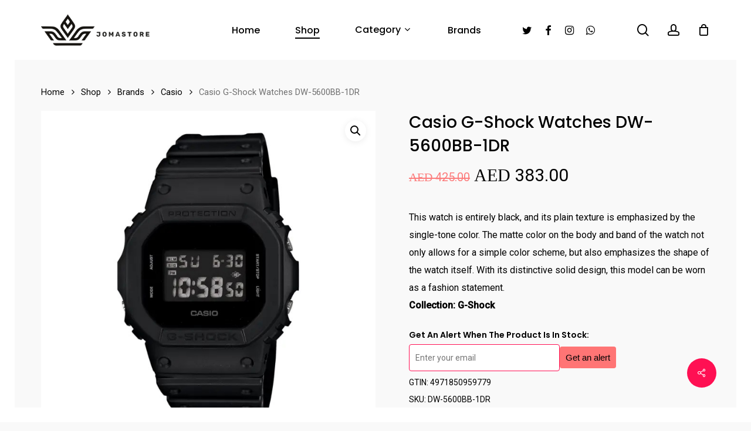

--- FILE ---
content_type: text/html; charset=UTF-8
request_url: https://jomastore.com/shop/watches/band/strap/casio-g-shock-watches-dw-5600bb-1dr/
body_size: 24828
content:
<!doctype html>
<html lang="en-US" prefix="og: http://ogp.me/ns# fb: http://ogp.me/ns/fb#" class="no-js">
<head>
	<meta charset="UTF-8">
	<meta name="viewport" content="width=device-width, initial-scale=1, maximum-scale=1, user-scalable=0" /><title>Casio G-Shock Watches DW-5600BB-1DR &#8211; Jomastore</title>
<meta name='robots' content='noindex, nofollow' />
	<style>img:is([sizes="auto" i], [sizes^="auto," i]) { contain-intrinsic-size: 3000px 1500px }</style>
	<link rel='dns-prefetch' href='//assets.pinterest.com' />
<link rel='dns-prefetch' href='//fonts.googleapis.com' />
<link rel="alternate" type="application/rss+xml" title="Jomastore &raquo; Feed" href="https://jomastore.com/feed/" />
<link rel="alternate" type="application/rss+xml" title="Jomastore &raquo; Comments Feed" href="https://jomastore.com/comments/feed/" />
<link rel="alternate" type="application/rss+xml" title="Jomastore &raquo; Casio G-Shock Watches DW-5600BB-1DR Comments Feed" href="https://jomastore.com/shop/watches/band/strap/casio-g-shock-watches-dw-5600bb-1dr/feed/" />
<script type="text/javascript">
/* <![CDATA[ */
window._wpemojiSettings = {"baseUrl":"https:\/\/s.w.org\/images\/core\/emoji\/16.0.1\/72x72\/","ext":".png","svgUrl":"https:\/\/s.w.org\/images\/core\/emoji\/16.0.1\/svg\/","svgExt":".svg","source":{"concatemoji":"https:\/\/jomastore.com\/wp-includes\/js\/wp-emoji-release.min.js?ver=6.8.3"}};
/*! This file is auto-generated */
!function(s,n){var o,i,e;function c(e){try{var t={supportTests:e,timestamp:(new Date).valueOf()};sessionStorage.setItem(o,JSON.stringify(t))}catch(e){}}function p(e,t,n){e.clearRect(0,0,e.canvas.width,e.canvas.height),e.fillText(t,0,0);var t=new Uint32Array(e.getImageData(0,0,e.canvas.width,e.canvas.height).data),a=(e.clearRect(0,0,e.canvas.width,e.canvas.height),e.fillText(n,0,0),new Uint32Array(e.getImageData(0,0,e.canvas.width,e.canvas.height).data));return t.every(function(e,t){return e===a[t]})}function u(e,t){e.clearRect(0,0,e.canvas.width,e.canvas.height),e.fillText(t,0,0);for(var n=e.getImageData(16,16,1,1),a=0;a<n.data.length;a++)if(0!==n.data[a])return!1;return!0}function f(e,t,n,a){switch(t){case"flag":return n(e,"\ud83c\udff3\ufe0f\u200d\u26a7\ufe0f","\ud83c\udff3\ufe0f\u200b\u26a7\ufe0f")?!1:!n(e,"\ud83c\udde8\ud83c\uddf6","\ud83c\udde8\u200b\ud83c\uddf6")&&!n(e,"\ud83c\udff4\udb40\udc67\udb40\udc62\udb40\udc65\udb40\udc6e\udb40\udc67\udb40\udc7f","\ud83c\udff4\u200b\udb40\udc67\u200b\udb40\udc62\u200b\udb40\udc65\u200b\udb40\udc6e\u200b\udb40\udc67\u200b\udb40\udc7f");case"emoji":return!a(e,"\ud83e\udedf")}return!1}function g(e,t,n,a){var r="undefined"!=typeof WorkerGlobalScope&&self instanceof WorkerGlobalScope?new OffscreenCanvas(300,150):s.createElement("canvas"),o=r.getContext("2d",{willReadFrequently:!0}),i=(o.textBaseline="top",o.font="600 32px Arial",{});return e.forEach(function(e){i[e]=t(o,e,n,a)}),i}function t(e){var t=s.createElement("script");t.src=e,t.defer=!0,s.head.appendChild(t)}"undefined"!=typeof Promise&&(o="wpEmojiSettingsSupports",i=["flag","emoji"],n.supports={everything:!0,everythingExceptFlag:!0},e=new Promise(function(e){s.addEventListener("DOMContentLoaded",e,{once:!0})}),new Promise(function(t){var n=function(){try{var e=JSON.parse(sessionStorage.getItem(o));if("object"==typeof e&&"number"==typeof e.timestamp&&(new Date).valueOf()<e.timestamp+604800&&"object"==typeof e.supportTests)return e.supportTests}catch(e){}return null}();if(!n){if("undefined"!=typeof Worker&&"undefined"!=typeof OffscreenCanvas&&"undefined"!=typeof URL&&URL.createObjectURL&&"undefined"!=typeof Blob)try{var e="postMessage("+g.toString()+"("+[JSON.stringify(i),f.toString(),p.toString(),u.toString()].join(",")+"));",a=new Blob([e],{type:"text/javascript"}),r=new Worker(URL.createObjectURL(a),{name:"wpTestEmojiSupports"});return void(r.onmessage=function(e){c(n=e.data),r.terminate(),t(n)})}catch(e){}c(n=g(i,f,p,u))}t(n)}).then(function(e){for(var t in e)n.supports[t]=e[t],n.supports.everything=n.supports.everything&&n.supports[t],"flag"!==t&&(n.supports.everythingExceptFlag=n.supports.everythingExceptFlag&&n.supports[t]);n.supports.everythingExceptFlag=n.supports.everythingExceptFlag&&!n.supports.flag,n.DOMReady=!1,n.readyCallback=function(){n.DOMReady=!0}}).then(function(){return e}).then(function(){var e;n.supports.everything||(n.readyCallback(),(e=n.source||{}).concatemoji?t(e.concatemoji):e.wpemoji&&e.twemoji&&(t(e.twemoji),t(e.wpemoji)))}))}((window,document),window._wpemojiSettings);
/* ]]> */
</script>
<link rel='stylesheet' id='stripe-main-styles-css' href='https://jomastore.com/wp-content/mu-plugins/vendor/godaddy/mwc-core/assets/css/stripe-settings.css' type='text/css' media='all' />
<style id='wp-emoji-styles-inline-css' type='text/css'>

	img.wp-smiley, img.emoji {
		display: inline !important;
		border: none !important;
		box-shadow: none !important;
		height: 1em !important;
		width: 1em !important;
		margin: 0 0.07em !important;
		vertical-align: -0.1em !important;
		background: none !important;
		padding: 0 !important;
	}
</style>
<link rel='stylesheet' id='wp-block-library-css' href='https://jomastore.com/wp-includes/css/dist/block-library/style.min.css?ver=6.8.3' type='text/css' media='all' />
<style id='classic-theme-styles-inline-css' type='text/css'>
/*! This file is auto-generated */
.wp-block-button__link{color:#fff;background-color:#32373c;border-radius:9999px;box-shadow:none;text-decoration:none;padding:calc(.667em + 2px) calc(1.333em + 2px);font-size:1.125em}.wp-block-file__button{background:#32373c;color:#fff;text-decoration:none}
</style>
<link rel='stylesheet' id='wc-blocks-vendors-style-css' href='https://jomastore.com/wp-content/plugins/woocommerce/packages/woocommerce-blocks/build/wc-blocks-vendors-style.css?ver=10.9.3' type='text/css' media='all' />
<link rel='stylesheet' id='wc-all-blocks-style-css' href='https://jomastore.com/wp-content/plugins/woocommerce/packages/woocommerce-blocks/build/wc-all-blocks-style.css?ver=10.9.3' type='text/css' media='all' />
<style id='global-styles-inline-css' type='text/css'>
:root{--wp--preset--aspect-ratio--square: 1;--wp--preset--aspect-ratio--4-3: 4/3;--wp--preset--aspect-ratio--3-4: 3/4;--wp--preset--aspect-ratio--3-2: 3/2;--wp--preset--aspect-ratio--2-3: 2/3;--wp--preset--aspect-ratio--16-9: 16/9;--wp--preset--aspect-ratio--9-16: 9/16;--wp--preset--color--black: #000000;--wp--preset--color--cyan-bluish-gray: #abb8c3;--wp--preset--color--white: #ffffff;--wp--preset--color--pale-pink: #f78da7;--wp--preset--color--vivid-red: #cf2e2e;--wp--preset--color--luminous-vivid-orange: #ff6900;--wp--preset--color--luminous-vivid-amber: #fcb900;--wp--preset--color--light-green-cyan: #7bdcb5;--wp--preset--color--vivid-green-cyan: #00d084;--wp--preset--color--pale-cyan-blue: #8ed1fc;--wp--preset--color--vivid-cyan-blue: #0693e3;--wp--preset--color--vivid-purple: #9b51e0;--wp--preset--gradient--vivid-cyan-blue-to-vivid-purple: linear-gradient(135deg,rgba(6,147,227,1) 0%,rgb(155,81,224) 100%);--wp--preset--gradient--light-green-cyan-to-vivid-green-cyan: linear-gradient(135deg,rgb(122,220,180) 0%,rgb(0,208,130) 100%);--wp--preset--gradient--luminous-vivid-amber-to-luminous-vivid-orange: linear-gradient(135deg,rgba(252,185,0,1) 0%,rgba(255,105,0,1) 100%);--wp--preset--gradient--luminous-vivid-orange-to-vivid-red: linear-gradient(135deg,rgba(255,105,0,1) 0%,rgb(207,46,46) 100%);--wp--preset--gradient--very-light-gray-to-cyan-bluish-gray: linear-gradient(135deg,rgb(238,238,238) 0%,rgb(169,184,195) 100%);--wp--preset--gradient--cool-to-warm-spectrum: linear-gradient(135deg,rgb(74,234,220) 0%,rgb(151,120,209) 20%,rgb(207,42,186) 40%,rgb(238,44,130) 60%,rgb(251,105,98) 80%,rgb(254,248,76) 100%);--wp--preset--gradient--blush-light-purple: linear-gradient(135deg,rgb(255,206,236) 0%,rgb(152,150,240) 100%);--wp--preset--gradient--blush-bordeaux: linear-gradient(135deg,rgb(254,205,165) 0%,rgb(254,45,45) 50%,rgb(107,0,62) 100%);--wp--preset--gradient--luminous-dusk: linear-gradient(135deg,rgb(255,203,112) 0%,rgb(199,81,192) 50%,rgb(65,88,208) 100%);--wp--preset--gradient--pale-ocean: linear-gradient(135deg,rgb(255,245,203) 0%,rgb(182,227,212) 50%,rgb(51,167,181) 100%);--wp--preset--gradient--electric-grass: linear-gradient(135deg,rgb(202,248,128) 0%,rgb(113,206,126) 100%);--wp--preset--gradient--midnight: linear-gradient(135deg,rgb(2,3,129) 0%,rgb(40,116,252) 100%);--wp--preset--font-size--small: 13px;--wp--preset--font-size--medium: 20px;--wp--preset--font-size--large: 36px;--wp--preset--font-size--x-large: 42px;--wp--preset--spacing--20: 0.44rem;--wp--preset--spacing--30: 0.67rem;--wp--preset--spacing--40: 1rem;--wp--preset--spacing--50: 1.5rem;--wp--preset--spacing--60: 2.25rem;--wp--preset--spacing--70: 3.38rem;--wp--preset--spacing--80: 5.06rem;--wp--preset--shadow--natural: 6px 6px 9px rgba(0, 0, 0, 0.2);--wp--preset--shadow--deep: 12px 12px 50px rgba(0, 0, 0, 0.4);--wp--preset--shadow--sharp: 6px 6px 0px rgba(0, 0, 0, 0.2);--wp--preset--shadow--outlined: 6px 6px 0px -3px rgba(255, 255, 255, 1), 6px 6px rgba(0, 0, 0, 1);--wp--preset--shadow--crisp: 6px 6px 0px rgba(0, 0, 0, 1);}:where(.is-layout-flex){gap: 0.5em;}:where(.is-layout-grid){gap: 0.5em;}body .is-layout-flex{display: flex;}.is-layout-flex{flex-wrap: wrap;align-items: center;}.is-layout-flex > :is(*, div){margin: 0;}body .is-layout-grid{display: grid;}.is-layout-grid > :is(*, div){margin: 0;}:where(.wp-block-columns.is-layout-flex){gap: 2em;}:where(.wp-block-columns.is-layout-grid){gap: 2em;}:where(.wp-block-post-template.is-layout-flex){gap: 1.25em;}:where(.wp-block-post-template.is-layout-grid){gap: 1.25em;}.has-black-color{color: var(--wp--preset--color--black) !important;}.has-cyan-bluish-gray-color{color: var(--wp--preset--color--cyan-bluish-gray) !important;}.has-white-color{color: var(--wp--preset--color--white) !important;}.has-pale-pink-color{color: var(--wp--preset--color--pale-pink) !important;}.has-vivid-red-color{color: var(--wp--preset--color--vivid-red) !important;}.has-luminous-vivid-orange-color{color: var(--wp--preset--color--luminous-vivid-orange) !important;}.has-luminous-vivid-amber-color{color: var(--wp--preset--color--luminous-vivid-amber) !important;}.has-light-green-cyan-color{color: var(--wp--preset--color--light-green-cyan) !important;}.has-vivid-green-cyan-color{color: var(--wp--preset--color--vivid-green-cyan) !important;}.has-pale-cyan-blue-color{color: var(--wp--preset--color--pale-cyan-blue) !important;}.has-vivid-cyan-blue-color{color: var(--wp--preset--color--vivid-cyan-blue) !important;}.has-vivid-purple-color{color: var(--wp--preset--color--vivid-purple) !important;}.has-black-background-color{background-color: var(--wp--preset--color--black) !important;}.has-cyan-bluish-gray-background-color{background-color: var(--wp--preset--color--cyan-bluish-gray) !important;}.has-white-background-color{background-color: var(--wp--preset--color--white) !important;}.has-pale-pink-background-color{background-color: var(--wp--preset--color--pale-pink) !important;}.has-vivid-red-background-color{background-color: var(--wp--preset--color--vivid-red) !important;}.has-luminous-vivid-orange-background-color{background-color: var(--wp--preset--color--luminous-vivid-orange) !important;}.has-luminous-vivid-amber-background-color{background-color: var(--wp--preset--color--luminous-vivid-amber) !important;}.has-light-green-cyan-background-color{background-color: var(--wp--preset--color--light-green-cyan) !important;}.has-vivid-green-cyan-background-color{background-color: var(--wp--preset--color--vivid-green-cyan) !important;}.has-pale-cyan-blue-background-color{background-color: var(--wp--preset--color--pale-cyan-blue) !important;}.has-vivid-cyan-blue-background-color{background-color: var(--wp--preset--color--vivid-cyan-blue) !important;}.has-vivid-purple-background-color{background-color: var(--wp--preset--color--vivid-purple) !important;}.has-black-border-color{border-color: var(--wp--preset--color--black) !important;}.has-cyan-bluish-gray-border-color{border-color: var(--wp--preset--color--cyan-bluish-gray) !important;}.has-white-border-color{border-color: var(--wp--preset--color--white) !important;}.has-pale-pink-border-color{border-color: var(--wp--preset--color--pale-pink) !important;}.has-vivid-red-border-color{border-color: var(--wp--preset--color--vivid-red) !important;}.has-luminous-vivid-orange-border-color{border-color: var(--wp--preset--color--luminous-vivid-orange) !important;}.has-luminous-vivid-amber-border-color{border-color: var(--wp--preset--color--luminous-vivid-amber) !important;}.has-light-green-cyan-border-color{border-color: var(--wp--preset--color--light-green-cyan) !important;}.has-vivid-green-cyan-border-color{border-color: var(--wp--preset--color--vivid-green-cyan) !important;}.has-pale-cyan-blue-border-color{border-color: var(--wp--preset--color--pale-cyan-blue) !important;}.has-vivid-cyan-blue-border-color{border-color: var(--wp--preset--color--vivid-cyan-blue) !important;}.has-vivid-purple-border-color{border-color: var(--wp--preset--color--vivid-purple) !important;}.has-vivid-cyan-blue-to-vivid-purple-gradient-background{background: var(--wp--preset--gradient--vivid-cyan-blue-to-vivid-purple) !important;}.has-light-green-cyan-to-vivid-green-cyan-gradient-background{background: var(--wp--preset--gradient--light-green-cyan-to-vivid-green-cyan) !important;}.has-luminous-vivid-amber-to-luminous-vivid-orange-gradient-background{background: var(--wp--preset--gradient--luminous-vivid-amber-to-luminous-vivid-orange) !important;}.has-luminous-vivid-orange-to-vivid-red-gradient-background{background: var(--wp--preset--gradient--luminous-vivid-orange-to-vivid-red) !important;}.has-very-light-gray-to-cyan-bluish-gray-gradient-background{background: var(--wp--preset--gradient--very-light-gray-to-cyan-bluish-gray) !important;}.has-cool-to-warm-spectrum-gradient-background{background: var(--wp--preset--gradient--cool-to-warm-spectrum) !important;}.has-blush-light-purple-gradient-background{background: var(--wp--preset--gradient--blush-light-purple) !important;}.has-blush-bordeaux-gradient-background{background: var(--wp--preset--gradient--blush-bordeaux) !important;}.has-luminous-dusk-gradient-background{background: var(--wp--preset--gradient--luminous-dusk) !important;}.has-pale-ocean-gradient-background{background: var(--wp--preset--gradient--pale-ocean) !important;}.has-electric-grass-gradient-background{background: var(--wp--preset--gradient--electric-grass) !important;}.has-midnight-gradient-background{background: var(--wp--preset--gradient--midnight) !important;}.has-small-font-size{font-size: var(--wp--preset--font-size--small) !important;}.has-medium-font-size{font-size: var(--wp--preset--font-size--medium) !important;}.has-large-font-size{font-size: var(--wp--preset--font-size--large) !important;}.has-x-large-font-size{font-size: var(--wp--preset--font-size--x-large) !important;}
:where(.wp-block-post-template.is-layout-flex){gap: 1.25em;}:where(.wp-block-post-template.is-layout-grid){gap: 1.25em;}
:where(.wp-block-columns.is-layout-flex){gap: 2em;}:where(.wp-block-columns.is-layout-grid){gap: 2em;}
:root :where(.wp-block-pullquote){font-size: 1.5em;line-height: 1.6;}
</style>
<link rel='stylesheet' id='contact-form-7-css' href='https://jomastore.com/wp-content/plugins/contact-form-7/includes/css/styles.css?ver=5.8.1' type='text/css' media='all' />
<link rel='stylesheet' id='product-code-frontend-css' href='https://jomastore.com/wp-content/plugins/product-code-for-woocommerce/assets/css/single-product.css?ver=6.8.3' type='text/css' media='all' />
<link rel='stylesheet' id='salient-social-css' href='https://jomastore.com/wp-content/plugins/salient-social/css/style.css?ver=1.2.2' type='text/css' media='all' />
<style id='salient-social-inline-css' type='text/css'>

  .sharing-default-minimal .nectar-love.loved,
  body .nectar-social[data-color-override="override"].fixed > a:before, 
  body .nectar-social[data-color-override="override"].fixed .nectar-social-inner a,
  .sharing-default-minimal .nectar-social[data-color-override="override"] .nectar-social-inner a:hover,
  .nectar-social.vertical[data-color-override="override"] .nectar-social-inner a:hover {
    background-color: #ff1053;
  }
  .nectar-social.hover .nectar-love.loved,
  .nectar-social.hover > .nectar-love-button a:hover,
  .nectar-social[data-color-override="override"].hover > div a:hover,
  #single-below-header .nectar-social[data-color-override="override"].hover > div a:hover,
  .nectar-social[data-color-override="override"].hover .share-btn:hover,
  .sharing-default-minimal .nectar-social[data-color-override="override"] .nectar-social-inner a {
    border-color: #ff1053;
  }
  #single-below-header .nectar-social.hover .nectar-love.loved i,
  #single-below-header .nectar-social.hover[data-color-override="override"] a:hover,
  #single-below-header .nectar-social.hover[data-color-override="override"] a:hover i,
  #single-below-header .nectar-social.hover .nectar-love-button a:hover i,
  .nectar-love:hover i,
  .hover .nectar-love:hover .total_loves,
  .nectar-love.loved i,
  .nectar-social.hover .nectar-love.loved .total_loves,
  .nectar-social.hover .share-btn:hover, 
  .nectar-social[data-color-override="override"].hover .nectar-social-inner a:hover,
  .nectar-social[data-color-override="override"].hover > div:hover span,
  .sharing-default-minimal .nectar-social[data-color-override="override"] .nectar-social-inner a:not(:hover) i,
  .sharing-default-minimal .nectar-social[data-color-override="override"] .nectar-social-inner a:not(:hover) {
    color: #ff1053;
  }
</style>
<link rel='stylesheet' id='photoswipe-css' href='https://jomastore.com/wp-content/plugins/woocommerce/assets/css/photoswipe/photoswipe.min.css?ver=8.1.1' type='text/css' media='all' />
<link rel='stylesheet' id='photoswipe-default-skin-css' href='https://jomastore.com/wp-content/plugins/woocommerce/assets/css/photoswipe/default-skin/default-skin.min.css?ver=8.1.1' type='text/css' media='all' />
<link rel='stylesheet' id='woocommerce-layout-css' href='https://jomastore.com/wp-content/plugins/woocommerce/assets/css/woocommerce-layout.css?ver=8.1.1' type='text/css' media='all' />
<link rel='stylesheet' id='woocommerce-smallscreen-css' href='https://jomastore.com/wp-content/plugins/woocommerce/assets/css/woocommerce-smallscreen.css?ver=8.1.1' type='text/css' media='only screen and (max-width: 768px)' />
<link rel='stylesheet' id='woocommerce-general-css' href='https://jomastore.com/wp-content/plugins/woocommerce/assets/css/woocommerce.css?ver=8.1.1' type='text/css' media='all' />
<style id='woocommerce-inline-inline-css' type='text/css'>
.woocommerce form .form-row .required { visibility: visible; }
</style>
<link rel='stylesheet' id='wp-components-css' href='https://jomastore.com/wp-includes/css/dist/components/style.min.css?ver=6.8.3' type='text/css' media='all' />
<link rel='stylesheet' id='godaddy-styles-css' href='https://jomastore.com/wp-content/mu-plugins/vendor/wpex/godaddy-launch/includes/Dependencies/GoDaddy/Styles/build/latest.css?ver=2.0.2' type='text/css' media='all' />
<link rel='stylesheet' id='pinterest-for-woocommerce-pins-css' href='//jomastore.com/wp-content/plugins/pinterest-for-woocommerce/assets/css/frontend/pinterest-for-woocommerce-pins.min.css?ver=1.3.10' type='text/css' media='all' />
<link rel='stylesheet' id='ywctm-frontend-css' href='https://jomastore.com/wp-content/plugins/yith-woocommerce-catalog-mode/assets/css/frontend.min.css?ver=2.46.0' type='text/css' media='all' />
<style id='ywctm-frontend-inline-css' type='text/css'>
form.cart button.single_add_to_cart_button, .ppc-button-wrapper, .wc-ppcp-paylater-msg__container, form.cart .quantity, table.variations, form.variations_form, .single_variation_wrap .variations_button, .widget.woocommerce.widget_shopping_cart{display: none !important}
</style>
<link rel='stylesheet' id='font-awesome-css' href='https://jomastore.com/wp-content/themes/salient/css/font-awesome-legacy.min.css?ver=4.7.1' type='text/css' media='all' />
<style id='font-awesome-inline-css' type='text/css'>
[data-font="FontAwesome"]:before {font-family: 'FontAwesome' !important;content: attr(data-icon) !important;speak: none !important;font-weight: normal !important;font-variant: normal !important;text-transform: none !important;line-height: 1 !important;font-style: normal !important;-webkit-font-smoothing: antialiased !important;-moz-osx-font-smoothing: grayscale !important;}
</style>
<link rel='stylesheet' id='salient-grid-system-css' href='https://jomastore.com/wp-content/themes/salient/css/build/grid-system.css?ver=15.1.1' type='text/css' media='all' />
<link rel='stylesheet' id='main-styles-css' href='https://jomastore.com/wp-content/themes/salient/css/build/style.css?ver=15.1.1' type='text/css' media='all' />
<link rel='stylesheet' id='nectar-element-highlighted-text-css' href='https://jomastore.com/wp-content/themes/salient/css/build/elements/element-highlighted-text.css?ver=15.1.1' type='text/css' media='all' />
<link rel='stylesheet' id='nectar-element-fancy-unordered-list-css' href='https://jomastore.com/wp-content/themes/salient/css/build/elements/element-fancy-unordered-list.css?ver=15.1.1' type='text/css' media='all' />
<link rel='stylesheet' id='nectar-element-recent-posts-css' href='https://jomastore.com/wp-content/themes/salient/css/build/elements/element-recent-posts.css?ver=15.1.1' type='text/css' media='all' />
<link rel='stylesheet' id='nectar_default_font_open_sans-css' href='https://fonts.googleapis.com/css?family=Open+Sans%3A300%2C400%2C600%2C700&#038;subset=latin%2Clatin-ext' type='text/css' media='all' />
<link rel='stylesheet' id='responsive-css' href='https://jomastore.com/wp-content/themes/salient/css/build/responsive.css?ver=15.1.1' type='text/css' media='all' />
<link rel='stylesheet' id='nectar-product-style-minimal-css' href='https://jomastore.com/wp-content/themes/salient/css/build/third-party/woocommerce/product-style-minimal.css?ver=15.1.1' type='text/css' media='all' />
<link rel='stylesheet' id='woocommerce-css' href='https://jomastore.com/wp-content/themes/salient/css/build/woocommerce.css?ver=15.1.1' type='text/css' media='all' />
<link rel='stylesheet' id='nectar-woocommerce-single-css' href='https://jomastore.com/wp-content/themes/salient/css/build/third-party/woocommerce/product-single.css?ver=15.1.1' type='text/css' media='all' />
<link rel='stylesheet' id='select2-css' href='https://jomastore.com/wp-content/plugins/woocommerce/assets/css/select2.css?ver=8.1.1' type='text/css' media='all' />
<link rel='stylesheet' id='skin-material-css' href='https://jomastore.com/wp-content/themes/salient/css/build/skin-material.css?ver=15.1.1' type='text/css' media='all' />
<link rel='stylesheet' id='salient-wp-menu-dynamic-css' href='https://jomastore.com/wp-content/uploads/salient/menu-dynamic.css?ver=13055' type='text/css' media='all' />
<link rel='stylesheet' id='stock_alert_frontend_css-css' href='https://jomastore.com/wp-content/plugins/woocommerce-product-stock-alert/assets/frontend/css/frontend.css?ver=2.1.0' type='text/css' media='all' />
<link rel='stylesheet' id='nectar-widget-posts-css' href='https://jomastore.com/wp-content/themes/salient/css/build/elements/widget-nectar-posts.css?ver=15.1.1' type='text/css' media='all' />
<link rel='stylesheet' id='js_composer_front-css' href='https://jomastore.com/wp-content/plugins/js_composer_salient/assets/css/js_composer.min.css?ver=6.13.0' type='text/css' media='all' />
<link rel='stylesheet' id='dynamic-css-css' href='https://jomastore.com/wp-content/themes/salient/css/salient-dynamic-styles.css?ver=80581' type='text/css' media='all' />
<style id='dynamic-css-inline-css' type='text/css'>
@media only screen and (min-width:1000px){.page-submenu > .full-width-section,.page-submenu .full-width-content,.full-width-content.blog-fullwidth-wrap,.wpb_row.full-width-content,body .full-width-section .row-bg-wrap,body .full-width-section > .nectar-shape-divider-wrap,body .full-width-section > .video-color-overlay,body[data-aie="zoom-out"] .first-section .row-bg-wrap,body[data-aie="long-zoom-out"] .first-section .row-bg-wrap,body[data-aie="zoom-out"] .top-level.full-width-section .row-bg-wrap,body[data-aie="long-zoom-out"] .top-level.full-width-section .row-bg-wrap,body .full-width-section.parallax_section .row-bg-wrap{margin-left:calc(-50vw + 50px);margin-left:calc(-50vw + var(--scroll-bar-w)/2 + 50px);left:calc(50% - 25px);width:calc(100vw - 50px);width:calc(100vw - var(--scroll-bar-w) - 50px);}body{padding-bottom:25px;}.container-wrap{padding-right:25px;padding-left:25px;padding-bottom:25px;}#footer-outer[data-full-width="1"]{padding-right:25px;padding-left:25px;}body[data-footer-reveal="1"] #footer-outer{bottom:25px;}#slide-out-widget-area.fullscreen .bottom-text[data-has-desktop-social="false"],#slide-out-widget-area.fullscreen-alt .bottom-text[data-has-desktop-social="false"]{bottom:53px;}#header-outer{box-shadow:none;-webkit-box-shadow:none;}.slide-out-hover-icon-effect.small,.slide-out-hover-icon-effect:not(.small){margin-top:25px;margin-right:25px;}#slide-out-widget-area-bg.fullscreen-alt{padding:25px;}#slide-out-widget-area.slide-out-from-right-hover{margin-right:25px;}.orbit-wrapper div.slider-nav span.left,.swiper-container .slider-prev{margin-left:25px;}.orbit-wrapper div.slider-nav span.right,.swiper-container .slider-next{margin-right:25px;}.admin-bar #slide-out-widget-area-bg.fullscreen-alt{padding-top:57px;}#header-outer,[data-hhun="1"] #header-outer.detached:not(.scrolling),#slide-out-widget-area.fullscreen .bottom-text{margin-top:25px;padding-right:25px;padding-left:25px;}#nectar_fullscreen_rows{margin-top:25px;}#slide-out-widget-area.fullscreen .off-canvas-social-links{padding-right:25px;}#slide-out-widget-area.fullscreen .off-canvas-social-links,#slide-out-widget-area.fullscreen .bottom-text{padding-bottom:25px;}body[data-button-style] .section-down-arrow,.scroll-down-wrap.no-border .section-down-arrow,[data-full-width="true"][data-fullscreen="true"] .swiper-wrapper .slider-down-arrow{bottom:calc(16px + 25px);}.ascend #search-outer #search #close,#page-header-bg .pagination-navigation{margin-right:25px;}#to-top{right:42px;margin-bottom:25px;}body[data-header-color="light"] #header-outer:not(.transparent) .sf-menu > li > ul{border-top:none;}.nectar-social.fixed{margin-bottom:25px;margin-right:25px;}.page-submenu.stuck{padding-left:25px;padding-right:25px;}#fp-nav{padding-right:25px;}.body-border-left{background-color:#ffffff;width:25px;}.body-border-right{background-color:#ffffff;width:25px;}.body-border-bottom{background-color:#ffffff;height:25px;}.body-border-top{background-color:#ffffff;height:25px;}}#header-outer:not([data-using-secondary="1"]):not(.transparent),body.ascend #search-outer,body[data-slide-out-widget-area-style="fullscreen-alt"] #header-outer:not([data-using-secondary="1"]),#nectar_fullscreen_rows,body #slide-out-widget-area-bg{margin-top:0!important;}.body-border-top{z-index:9997;}body:not(.material) #slide-out-widget-area.slide-out-from-right{z-index:9997;}body #header-outer,body[data-slide-out-widget-area-style="slide-out-from-right-hover"] #header-outer{z-index:9998;}@media only screen and (min-width:1000px){body[data-user-set-ocm="off"].material #header-outer[data-full-width="true"],body[data-user-set-ocm="off"].ascend #header-outer{z-index:10010;}}@media only screen and (min-width:1000px){body #slide-out-widget-area.slide-out-from-right-hover{z-index:9996;}#header-outer[data-full-width="true"]:not([data-transparent-header="true"]) header > .container,#header-outer[data-full-width="true"][data-transparent-header="true"].pseudo-data-transparent header > .container{padding-left:0;padding-right:0;}}@media only screen and (max-width:1080px) and (min-width:1000px){.ascend[data-slide-out-widget-area="true"] #header-outer[data-full-width="true"]:not([data-transparent-header="true"]) header > .container{padding-left:0;padding-right:0;}}body[data-header-search="false"][data-slide-out-widget-area="false"].ascend #header-outer[data-full-width="true"][data-cart="true"]:not([data-transparent-header="true"]) header > .container{padding-right:28px;}body[data-slide-out-widget-area-style="slide-out-from-right"] #header-outer[data-header-resize="0"]{-webkit-transition:-webkit-transform 0.7s cubic-bezier(0.645,0.045,0.355,1),background-color 0.3s cubic-bezier(0.215,0.61,0.355,1),box-shadow 0.40s ease,margin 0.3s cubic-bezier(0.215,0.61,0.355,1)!important;transition:transform 0.7s cubic-bezier(0.645,0.045,0.355,1),background-color 0.3s cubic-bezier(0.215,0.61,0.355,1),box-shadow 0.40s ease,margin 0.3s cubic-bezier(0.215,0.61,0.355,1)!important;}@media only screen and (min-width:1000px){body div.portfolio-items[data-gutter*="px"][data-col-num="elastic"]{padding:0!important;}}body #header-outer[data-transparent-header="true"].transparent{transition:none;-webkit-transition:none;}body[data-slide-out-widget-area-style="fullscreen-alt"] #header-outer{transition:background-color 0.3s cubic-bezier(0.215,0.61,0.355,1);-webkit-transition:background-color 0.3s cubic-bezier(0.215,0.61,0.355,1);}@media only screen and (min-width:1000px){body.ascend[data-slide-out-widget-area="false"] #header-outer[data-header-resize="0"][data-cart="true"]:not(.transparent){z-index:100000;}}#header-space{background-color:#f9f9f9}@media only screen and (min-width:1000px){body #ajax-content-wrap.no-scroll{min-height:calc(100vh - 102px);height:calc(100vh - 102px)!important;}}@media only screen and (min-width:1000px){#page-header-wrap.fullscreen-header,#page-header-wrap.fullscreen-header #page-header-bg,html:not(.nectar-box-roll-loaded) .nectar-box-roll > #page-header-bg.fullscreen-header,.nectar_fullscreen_zoom_recent_projects,#nectar_fullscreen_rows:not(.afterLoaded) > div{height:calc(100vh - 101px);}.wpb_row.vc_row-o-full-height.top-level,.wpb_row.vc_row-o-full-height.top-level > .col.span_12{min-height:calc(100vh - 101px);}html:not(.nectar-box-roll-loaded) .nectar-box-roll > #page-header-bg.fullscreen-header{top:102px;}.nectar-slider-wrap[data-fullscreen="true"]:not(.loaded),.nectar-slider-wrap[data-fullscreen="true"]:not(.loaded) .swiper-container{height:calc(100vh - 100px)!important;}.admin-bar .nectar-slider-wrap[data-fullscreen="true"]:not(.loaded),.admin-bar .nectar-slider-wrap[data-fullscreen="true"]:not(.loaded) .swiper-container{height:calc(100vh - 100px - 32px)!important;}}.admin-bar[class*="page-template-template-no-header"] .wpb_row.vc_row-o-full-height.top-level,.admin-bar[class*="page-template-template-no-header"] .wpb_row.vc_row-o-full-height.top-level > .col.span_12{min-height:calc(100vh - 32px);}body[class*="page-template-template-no-header"] .wpb_row.vc_row-o-full-height.top-level,body[class*="page-template-template-no-header"] .wpb_row.vc_row-o-full-height.top-level > .col.span_12{min-height:100vh;}@media only screen and (max-width:999px){.using-mobile-browser #nectar_fullscreen_rows:not(.afterLoaded):not([data-mobile-disable="on"]) > div{height:calc(100vh - 106px);}.using-mobile-browser .wpb_row.vc_row-o-full-height.top-level,.using-mobile-browser .wpb_row.vc_row-o-full-height.top-level > .col.span_12,[data-permanent-transparent="1"].using-mobile-browser .wpb_row.vc_row-o-full-height.top-level,[data-permanent-transparent="1"].using-mobile-browser .wpb_row.vc_row-o-full-height.top-level > .col.span_12{min-height:calc(100vh - 106px);}html:not(.nectar-box-roll-loaded) .nectar-box-roll > #page-header-bg.fullscreen-header,.nectar_fullscreen_zoom_recent_projects,.nectar-slider-wrap[data-fullscreen="true"]:not(.loaded),.nectar-slider-wrap[data-fullscreen="true"]:not(.loaded) .swiper-container,#nectar_fullscreen_rows:not(.afterLoaded):not([data-mobile-disable="on"]) > div{height:calc(100vh - 53px);}.wpb_row.vc_row-o-full-height.top-level,.wpb_row.vc_row-o-full-height.top-level > .col.span_12{min-height:calc(100vh - 53px);}body[data-transparent-header="false"] #ajax-content-wrap.no-scroll{min-height:calc(100vh - 53px);height:calc(100vh - 53px);}}.woocommerce.single-product #single-meta{position:relative!important;top:0!important;margin:0;left:8px;height:auto;}.woocommerce.single-product #single-meta:after{display:block;content:" ";clear:both;height:1px;}.woocommerce ul.products li.product.material,.woocommerce-page ul.products li.product.material{background-color:#ffffff;}.woocommerce ul.products li.product.minimal .product-wrap,.woocommerce ul.products li.product.minimal .background-color-expand,.woocommerce-page ul.products li.product.minimal .product-wrap,.woocommerce-page ul.products li.product.minimal .background-color-expand{background-color:#ffffff;}body .container-wrap .wpb_row[data-column-margin="none"]:not(.full-width-section):not(.full-width-content){margin-bottom:0;}body .container-wrap .vc_row-fluid[data-column-margin="none"] > .span_12,body .container-wrap .vc_row-fluid[data-column-margin="none"] .full-page-inner > .container > .span_12,body .container-wrap .vc_row-fluid[data-column-margin="none"] .full-page-inner > .span_12{margin-left:0;margin-right:0;}body .container-wrap .vc_row-fluid[data-column-margin="none"] .wpb_column:not(.child_column),body .container-wrap .inner_row[data-column-margin="none"] .child_column{padding-left:0;padding-right:0;}@media only screen and (max-width:999px){.wpb_row.reverse_columns_row_tablet .row_col_wrap_12,.wpb_row.inner_row.reverse_columns_row_tablet .row_col_wrap_12_inner{flex-direction:row-reverse;}.wpb_row.reverse_columns_column_tablet .row_col_wrap_12,.wpb_row.inner_row.reverse_columns_column_tablet .row_col_wrap_12_inner{flex-direction:column-reverse;}.wpb_row.reverse_columns_column_tablet:not([data-column-margin="none"]):not(.full-width-content) > .row_col_wrap_12 > .wpb_column:last-of-type,.wpb_row:not(.full-width-content) .wpb_row.inner_row:not([data-column-margin="none"]).reverse_columns_column_tablet .row_col_wrap_12_inner > .wpb_column:last-of-type{margin-bottom:25px;}.wpb_row.reverse_columns_column_tablet:not([data-column-margin="none"]):not(.full-width-content) > .row_col_wrap_12 > .wpb_column:first-of-type,.wpb_row:not(.full-width-content) .wpb_row.inner_row:not([data-column-margin="none"]).reverse_columns_column_tablet .row_col_wrap_12_inner > .wpb_column:first-of-type{margin-bottom:0;}}.wpb_column.el_spacing_30px > .vc_column-inner > .wpb_wrapper > div:not(:last-child){margin-bottom:30px;}.wpb_column.column_position_static,.wpb_column.column_position_static > .vc_column-inner{position:static;}.wpb_column.el_spacing_0px > .vc_column-inner > .wpb_wrapper > div:not(:last-child){margin-bottom:0;}@media only screen and (max-width:999px){.wpb_column.left_margin_tablet_2pct{margin-left:2%!important;}}.wpb_column.column_position_relative,.wpb_column.column_position_relative > .vc_column-inner{position:relative;}.wpb_column.child_column.left_margin_15vw{margin-left:15vw!important;}@media only screen and (max-width:999px){.wpb_column.child_column.mobile-disable-entrance-animation,.wpb_column.child_column.mobile-disable-entrance-animation:not([data-scroll-animation-mobile="true"]) > .vc_column-inner{transform:none!important;opacity:1!important;}.nectar-mask-reveal.mobile-disable-entrance-animation,[data-animation="mask-reveal"].mobile-disable-entrance-animation > .vc_column-inner{clip-path:none!important;}}@media only screen and (max-width:999px){.wpb_column.child_column.left_margin_tablet_36vw{margin-left:36vw!important;}}.img-with-aniamtion-wrap.custom-width-75pct .inner{max-width:75%;}.img-with-aniamtion-wrap[data-max-width="custom"].center .inner{display:inline-block;}@media only screen and (min-width:1000px){.nectar-highlighted-text.font_size_2vw h1,.nectar-highlighted-text.font_size_2vw h2,.nectar-highlighted-text.font_size_2vw h3,.nectar-highlighted-text.font_size_2vw h4,.nectar-highlighted-text.font_size_2vw h5,.nectar-highlighted-text.font_size_2vw h6{font-size:2vw;line-height:1.1em;}}.nectar-highlighted-text[data-style="regular_underline"].font_size_2vw em:before,.nectar-highlighted-text[data-style="half_text"].font_size_2vw em:before{bottom:.07em;}@media only screen and (max-width:999px){#ajax-content-wrap .container-wrap .font_size_tablet_4vw.nectar-highlighted-text[data-style] > *{font-size:4vw;}}@media only screen and (max-width:690px){html #ajax-content-wrap .container-wrap .font_size_phone_6vw.nectar-highlighted-text[data-style] > *{font-size:6vw;}}.font_line_height_1-1.nectar-highlighted-text[data-style] > *{line-height:1.1;}@keyframes nectarStrokeAnimation{0%{stroke-dashoffset:1;opacity:0;}1%{opacity:1;}100%{stroke-dashoffset:0;}}.nectar-highlighted-text .nectar-scribble{position:absolute;left:0;top:0;z-index:-1;}.nectar-highlighted-text .nectar-scribble path{stroke-dasharray:1;stroke-dashoffset:1;opacity:0;}.nectar-highlighted-text em.animated .nectar-scribble path{stroke-linecap:round;opacity:1;animation:nectarStrokeAnimation 1.3s cubic-bezier(0.65,0,0.35,1) forwards;}.nectar-highlighted-text[data-style="scribble"] em{background-image:none!important;}.nectar-highlighted-text.ease_out em.animated .nectar-scribble path{animation-timing-function:cubic-bezier(0.25,0.1,0.18,1);}body .nectar-scribble.basic-underline{width:100%;height:30%;top:auto;bottom:-20%;}@media only screen,print{body #ajax-content-wrap .font_size_desktop_1-1vw.font_size_min_16px.nectar-fancy-ul{font-size:max(16px,1.1vw);}}.font_line_height_1-6.nectar-fancy-ul{line-height:1.6;}.nectar-fancy-ul{line-height:1.3;}#ajax-content-wrap .nectar-fancy-ul ul li{line-height:inherit;}.nectar-fancy-ul ul li .icon-default-style[class^="icon-"]{font-size:1.1em;}@media only screen and (max-width:690px){.wpb_column.child_column.left_margin_phone_30vw{margin-left:30vw!important;}}@media only screen and (max-width:690px){.wpb_row.reverse_columns_row_phone .row_col_wrap_12,.wpb_row.inner_row.reverse_columns_row_phone .row_col_wrap_12_inner{flex-direction:row-reverse;}.wpb_row.reverse_columns_column_phone .row_col_wrap_12,.wpb_row.inner_row.reverse_columns_column_phone .row_col_wrap_12_inner{flex-direction:column-reverse;}.wpb_row.reverse_columns_column_phone:not([data-column-margin="none"]):not(.full-width-content) > .row_col_wrap_12 > .wpb_column:last-of-type,.wpb_row:not(.full-width-content) .wpb_row.inner_row:not([data-column-margin="none"]).reverse_columns_column_phone .row_col_wrap_12_inner > .wpb_column:last-of-type{margin-bottom:25px;}.wpb_row.reverse_columns_column_phone:not([data-column-margin="none"]):not(.full-width-content) > .row_col_wrap_12 > .wpb_column:first-of-type,.wpb_row:not(.full-width-content) .wpb_row.inner_row:not([data-column-margin="none"]).reverse_columns_column_phone .row_col_wrap_12_inner > .wpb_column:first-of-type{margin-bottom:0;}}@media only screen and (max-width:690px){.wpb_column.left_margin_phone_2pct{margin-left:2%!important;}}.screen-reader-text,.nectar-skip-to-content:not(:focus){border:0;clip:rect(1px,1px,1px,1px);clip-path:inset(50%);height:1px;margin:-1px;overflow:hidden;padding:0;position:absolute!important;width:1px;word-wrap:normal!important;}.row .col img:not([srcset]){width:auto;}.row .col img.img-with-animation.nectar-lazy:not([srcset]){width:100%;}
</style>
<link rel='stylesheet' id='salient-child-style-css' href='https://jomastore.com/wp-content/themes/salient-child/style.css?ver=15.1.1' type='text/css' media='all' />
<link rel='stylesheet' id='wpcfb-frontend-css' href='https://jomastore.com/wp-content/plugins/wpc-free-shipping-bar/assets/css/frontend.css?ver=1.3.0' type='text/css' media='all' />
<link rel='stylesheet' id='redux-google-fonts-salient_redux-css' href='https://fonts.googleapis.com/css?family=Poppins%3A500%2C600%2C700%2C400%7CRoboto%3A500%2C400%7CMerriweather%3A400italic%7CMontserrat%3A500&#038;subset=latin%2Clatin-ext&#038;ver=6.8.3' type='text/css' media='all' />
<script type="text/template" id="tmpl-variation-template">
	<div class="woocommerce-variation-description">{{{ data.variation.variation_description }}}</div>
	<div class="woocommerce-variation-price">{{{ data.variation.price_html }}}</div>
	<div class="woocommerce-variation-availability">{{{ data.variation.availability_html }}}</div>
</script>
<script type="text/template" id="tmpl-unavailable-variation-template">
	<p>Sorry, this product is unavailable. Please choose a different combination.</p>
</script>
<script type="text/javascript" src="https://jomastore.com/wp-includes/js/jquery/jquery.min.js?ver=3.7.1" id="jquery-core-js"></script>
<script type="text/javascript" src="https://jomastore.com/wp-includes/js/jquery/jquery-migrate.min.js?ver=3.4.1" id="jquery-migrate-js"></script>
<script type="text/javascript" id="product-code-for-woocommerce-js-extra">
/* <![CDATA[ */
var PRODUCT_CODE = {"ajax":"https:\/\/jomastore.com\/wp-admin\/admin-ajax.php","HIDE_EMPTY":"no"};
/* ]]> */
</script>
<script type="text/javascript" src="https://jomastore.com/wp-content/plugins/product-code-for-woocommerce/assets/js/editor.js?ver=1.4.1" id="product-code-for-woocommerce-js"></script>
<script type="text/javascript" id="tt4b_ajax_script-js-extra">
/* <![CDATA[ */
var tt4b_script_vars = {"pixel_code":"CKLAHJRC77UBVFV1IE30","currency":"AED"};
/* ]]> */
</script>
<script type="text/javascript" src="https://jomastore.com/wp-content/plugins/tiktok-for-business/admin/js/ajaxSnippet.js?ver=v1" id="tt4b_ajax_script-js"></script>
<link rel="https://api.w.org/" href="https://jomastore.com/wp-json/" /><link rel="alternate" title="JSON" type="application/json" href="https://jomastore.com/wp-json/wp/v2/product/3799" /><link rel="EditURI" type="application/rsd+xml" title="RSD" href="https://jomastore.com/xmlrpc.php?rsd" />
<link rel="canonical" href="https://jomastore.com/shop/watches/band/strap/casio-g-shock-watches-dw-5600bb-1dr/" />
<link rel='shortlink' href='https://jomastore.com/?p=3799' />
<link rel="alternate" title="oEmbed (JSON)" type="application/json+oembed" href="https://jomastore.com/wp-json/oembed/1.0/embed?url=https%3A%2F%2Fjomastore.com%2Fshop%2Fwatches%2Fband%2Fstrap%2Fcasio-g-shock-watches-dw-5600bb-1dr%2F" />
<link rel="alternate" title="oEmbed (XML)" type="text/xml+oembed" href="https://jomastore.com/wp-json/oembed/1.0/embed?url=https%3A%2F%2Fjomastore.com%2Fshop%2Fwatches%2Fband%2Fstrap%2Fcasio-g-shock-watches-dw-5600bb-1dr%2F&#038;format=xml" />
<meta property="og:url" content="https://jomastore.com/shop/watches/band/strap/casio-g-shock-watches-dw-5600bb-1dr/" /><meta property="og:site_name" content="Jomastore" /><meta property="og:type" content="og:product" /><meta property="og:title" content="Casio G-Shock Watches DW-5600BB-1DR" /><meta property="og:image" content="https://jomastore.com/wp-content/uploads/2023/07/DW-5600BB-1DR.jpg" /><meta property="product:price:currency" content="AED" /><meta property="product:price:amount" content="383" /><meta property="og:price:standard_amount" content="425" /><meta property="og:description" content="This watch is entirely black, and its plain texture is emphasized by the single-tone color. The matte color on the body and band of the watch not only allows for a simple color scheme, but also emphasizes the shape of the watch itself. With its distinctive solid design, this model can be worn as a fashion statement.
Collection: G-Shock" /><meta property="og:availability" content="out of stock" /><!-- Google site verification - Google Listings & Ads -->
<meta name="google-site-verification" content="WzSZPUFR4Qf8yX26Br9-eFJZcEOCY61lrvPNXs5EraA" />
<script type="text/javascript"> var root = document.getElementsByTagName( "html" )[0]; root.setAttribute( "class", "js" ); </script>	<noscript><style>.woocommerce-product-gallery{ opacity: 1 !important; }</style></noscript>
	<style type="text/css" id="filter-everything-inline-css">.wpc-orderby-select{width:100%}.wpc-filters-open-button-container{display:none}.wpc-debug-message{padding:16px;font-size:14px;border:1px dashed #ccc;margin-bottom:20px}.wpc-debug-title{visibility:hidden}.wpc-button-inner,.wpc-chip-content{display:flex;align-items:center}.wpc-icon-html-wrapper{position:relative;margin-right:10px;top:2px}.wpc-icon-html-wrapper span{display:block;height:1px;width:18px;border-radius:3px;background:#2c2d33;margin-bottom:4px;position:relative}span.wpc-icon-line-1:after,span.wpc-icon-line-2:after,span.wpc-icon-line-3:after{content:"";display:block;width:3px;height:3px;border:1px solid #2c2d33;background-color:#fff;position:absolute;top:-2px;box-sizing:content-box}span.wpc-icon-line-3:after{border-radius:50%;left:2px}span.wpc-icon-line-1:after{border-radius:50%;left:5px}span.wpc-icon-line-2:after{border-radius:50%;left:12px}body .wpc-filters-open-button-container a.wpc-filters-open-widget,body .wpc-filters-open-button-container a.wpc-open-close-filters-button{display:inline-block;text-align:left;border:1px solid #2c2d33;border-radius:2px;line-height:1.5;padding:7px 12px;background-color:transparent;color:#2c2d33;box-sizing:border-box;text-decoration:none!important;font-weight:400;transition:none;position:relative}@media screen and (max-width:768px){.wpc_show_bottom_widget .wpc-filters-open-button-container,.wpc_show_open_close_button .wpc-filters-open-button-container{display:block}.wpc_show_bottom_widget .wpc-filters-open-button-container{margin-top:1em;margin-bottom:1em}}</style>
			<script  type="text/javascript">
				!function(f,b,e,v,n,t,s){if(f.fbq)return;n=f.fbq=function(){n.callMethod?
					n.callMethod.apply(n,arguments):n.queue.push(arguments)};if(!f._fbq)f._fbq=n;
					n.push=n;n.loaded=!0;n.version='2.0';n.queue=[];t=b.createElement(e);t.async=!0;
					t.src=v;s=b.getElementsByTagName(e)[0];s.parentNode.insertBefore(t,s)}(window,
					document,'script','https://connect.facebook.net/en_US/fbevents.js');
			</script>
			<!-- WooCommerce Facebook Integration Begin -->
			<script  type="text/javascript">

				fbq('init', '693755459043426', {}, {
    "agent": "woocommerce-8.1.1-3.0.33"
});

				fbq( 'track', 'PageView', {
    "source": "woocommerce",
    "version": "8.1.1",
    "pluginVersion": "3.0.33"
} );

				document.addEventListener( 'DOMContentLoaded', function() {
					jQuery && jQuery( function( $ ) {
						// Insert placeholder for events injected when a product is added to the cart through AJAX.
						$( document.body ).append( '<div class=\"wc-facebook-pixel-event-placeholder\"></div>' );
					} );
				}, false );

			</script>
			<!-- WooCommerce Facebook Integration End -->
			<meta name="generator" content="Powered by WPBakery Page Builder - drag and drop page builder for WordPress."/>
<link rel="icon" href="https://jomastore.com/wp-content/uploads/2024/12/cropped-logo-joma-new-32x32.png" sizes="32x32" />
<link rel="icon" href="https://jomastore.com/wp-content/uploads/2024/12/cropped-logo-joma-new-192x192.png" sizes="192x192" />
<link rel="apple-touch-icon" href="https://jomastore.com/wp-content/uploads/2024/12/cropped-logo-joma-new-180x180.png" />
<meta name="msapplication-TileImage" content="https://jomastore.com/wp-content/uploads/2024/12/cropped-logo-joma-new-270x270.png" />
<noscript><style> .wpb_animate_when_almost_visible { opacity: 1; }</style></noscript>
<!-- START - Open Graph and Twitter Card Tags 3.3.2 -->
 <!-- Facebook Open Graph -->
  <meta property="og:site_name" content="Jomastore"/>
  <meta property="og:title" content="Casio G-Shock Watches DW-5600BB-1DR"/>
  <meta property="og:url" content="https://jomastore.com/shop/watches/band/strap/casio-g-shock-watches-dw-5600bb-1dr/"/>
  <meta property="og:type" content="product"/>
  <meta property="og:description" content="This watch is entirely black, and its plain texture is emphasized by the single-tone color. The matte color on the body and band of the watch not only allows for a simple color scheme, but also emphasizes the shape of the watch itself. With its distinctive solid design, this model can be worn as a f"/>
  <meta property="og:image" content="https://jomastore.com/wp-content/uploads/2023/08/og-fb-img.jpg"/>
  <meta property="og:image:url" content="https://jomastore.com/wp-content/uploads/2023/08/og-fb-img.jpg"/>
  <meta property="og:image:secure_url" content="https://jomastore.com/wp-content/uploads/2023/08/og-fb-img.jpg"/>
  <meta property="og:image" content="https://jomastore.com/wp-content/uploads/2023/07/DW-5600BB-1_Seq7.jpg"/>
  <meta property="og:image:url" content="https://jomastore.com/wp-content/uploads/2023/07/DW-5600BB-1_Seq7.jpg"/>
  <meta property="og:image:secure_url" content="https://jomastore.com/wp-content/uploads/2023/07/DW-5600BB-1_Seq7.jpg"/>
  <meta property="og:image" content="https://jomastore.com/wp-content/uploads/2023/07/DW-5600BB-1_Seq5.jpg"/>
  <meta property="og:image:url" content="https://jomastore.com/wp-content/uploads/2023/07/DW-5600BB-1_Seq5.jpg"/>
  <meta property="og:image:secure_url" content="https://jomastore.com/wp-content/uploads/2023/07/DW-5600BB-1_Seq5.jpg"/>
  <meta property="fb:app_id" content="1032076640879639"/>
 <!-- Google+ / Schema.org -->
 <!-- Twitter Cards -->
  <meta name="twitter:title" content="Casio G-Shock Watches DW-5600BB-1DR"/>
  <meta name="twitter:url" content="https://jomastore.com/shop/watches/band/strap/casio-g-shock-watches-dw-5600bb-1dr/"/>
  <meta name="twitter:description" content="This watch is entirely black, and its plain texture is emphasized by the single-tone color. The matte color on the body and band of the watch not only allows for a simple color scheme, but also emphasizes the shape of the watch itself. With its distinctive solid design, this model can be worn as a f"/>
  <meta name="twitter:image" content="https://jomastore.com/wp-content/uploads/2023/08/og-fb-img.jpg"/>
  <meta name="twitter:card" content="summary_large_image"/>
 <!-- SEO -->
 <!-- Misc. tags -->
  <meta name="twitter:label1" content="Price"/>
  <meta name="twitter:data1" content="383 AED"/>
  <meta property="product:price:amount" content="383"/>
  <meta property="product:price:currency" content="AED"/>
  <meta property="product:availability" content="oos"/>
 <!-- is_singular | is_product -->
<!-- END - Open Graph and Twitter Card Tags 3.3.2 -->
	
<meta name="revisit-after" content="30 days">
<meta name="distribution" content="web">
<meta name="robots" content="index, follow" />
<link rel="sitemap" href="https://jomastore.com/sitemap.xml" type="application/xml" />
<property="fb:app_id" content="1032076640879639"/>
<meta name="facebook-domain-verification" content="e3qpwo0aietvv6viu7lla4ogs2td9h" />

<!-- Google tag (gtag.js) -->
<script async src="https://www.googletagmanager.com/gtag/js?id=G-4DFWFYR8VR"></script>
<script>
  window.dataLayer = window.dataLayer || [];
  function gtag(){dataLayer.push(arguments);}
  gtag('js', new Date());

  gtag('config', 'G-4DFWFYR8VR');
</script>

<!-- Google tag (gtag.js) -->
<!--Google Ads-->
<script async src="https://www.googletagmanager.com/gtag/js?id=AW-11284482144"></script>
<script>
  window.dataLayer = window.dataLayer || [];
  function gtag(){dataLayer.push(arguments);}
  gtag('js', new Date());

  gtag('config', 'AW-11284482144');
</script>

<!-- Google Tag Manager -->
<script>(function(w,d,s,l,i){w[l]=w[l]||[];w[l].push({'gtm.start':
new Date().getTime(),event:'gtm.js'});var f=d.getElementsByTagName(s)[0],
j=d.createElement(s),dl=l!='dataLayer'?'&l='+l:'';j.async=true;j.src=
'https://www.googletagmanager.com/gtm.js?id='+i+dl;f.parentNode.insertBefore(j,f);
})(window,document,'script','dataLayer','GTM-NGN63WT5');</script>
<!-- End Google Tag Manager -->

<meta name="google-site-verification" content="WzSZPUFR4Qf8yX26Br9-eFJZcEOCY61lrvPNXs5EraA" />
<meta name="p:domain_verify" content="9f4bf79ad64aa877ca811c8737cb0ef5"/> <!-- pinterest-->
	
<script src="https://jomastore.com/wp-content/themes/salient/common.js"></script>
<script src="https://www.google.com/recaptcha/api.js?render=6LfdbhUeAAAAACy0lQc6DBL2NTZWIPezr6ygaUlK"></script>
</head><body class="wp-singular product-template-default single single-product postid-3799 wp-theme-salient wp-child-theme-salient-child theme-salient woocommerce woocommerce-page woocommerce-no-js material wpb-js-composer js-comp-ver-6.13.0 vc_responsive" data-footer-reveal="false" data-footer-reveal-shadow="none" data-header-format="default" data-body-border="1" data-boxed-style="" data-header-breakpoint="1000" data-dropdown-style="minimal" data-cae="easeOutQuart" data-cad="700" data-megamenu-width="full-width" data-aie="none" data-ls="fancybox" data-apte="standard" data-hhun="0" data-fancy-form-rcs="1" data-form-style="default" data-form-submit="regular" data-is="minimal" data-button-style="slightly_rounded_shadow" data-user-account-button="true" data-flex-cols="true" data-col-gap="default" data-header-inherit-rc="false" data-header-search="true" data-animated-anchors="true" data-ajax-transitions="false" data-full-width-header="false" data-slide-out-widget-area="true" data-slide-out-widget-area-style="slide-out-from-right" data-user-set-ocm="off" data-loading-animation="none" data-bg-header="false" data-responsive="1" data-ext-responsive="true" data-ext-padding="45" data-header-resize="0" data-header-color="custom" data-cart="true" data-remove-m-parallax="" data-remove-m-video-bgs="" data-m-animate="0" data-force-header-trans-color="light" data-smooth-scrolling="0" data-permanent-transparent="false" >
	
	<!-- Google Tag Manager (noscript) -->
<noscript><iframe src="https://www.googletagmanager.com/ns.html?id=GTM-NGN63WT5"
height="0" width="0" style="display:none;visibility:hidden"></iframe></noscript>
<!-- End Google Tag Manager (noscript) -->
	
	<script type="text/javascript">
	 (function(window, document) {

		 if(navigator.userAgent.match(/(Android|iPod|iPhone|iPad|BlackBerry|IEMobile|Opera Mini)/)) {
			 document.body.className += " using-mobile-browser mobile ";
		 }

		 if( !("ontouchstart" in window) ) {

			 var body = document.querySelector("body");
			 var winW = window.innerWidth;
			 var bodyW = body.clientWidth;

			 if (winW > bodyW + 4) {
				 body.setAttribute("style", "--scroll-bar-w: " + (winW - bodyW - 4) + "px");
			 } else {
				 body.setAttribute("style", "--scroll-bar-w: 0px");
			 }
		 }

	 })(window, document);
   </script><a href="#ajax-content-wrap" class="nectar-skip-to-content">Skip to main content</a><div class="ocm-effect-wrap"><div class="ocm-effect-wrap-inner">	
	<div id="header-space"  data-header-mobile-fixed='1'></div> 
	
		<div id="header-outer" data-has-menu="true" data-has-buttons="yes" data-header-button_style="default" data-using-pr-menu="false" data-mobile-fixed="1" data-ptnm="false" data-lhe="animated_underline" data-user-set-bg="#ffffff" data-format="default" data-permanent-transparent="false" data-megamenu-rt="1" data-remove-fixed="0" data-header-resize="0" data-cart="true" data-transparency-option="" data-box-shadow="none" data-shrink-num="6" data-using-secondary="0" data-using-logo="1" data-logo-height="54" data-m-logo-height="30" data-padding="24" data-full-width="false" data-condense="false" >
		
<div id="search-outer" class="nectar">
	<div id="search">
		<div class="container">
			 <div id="search-box">
				 <div class="inner-wrap">
					 <div class="col span_12">
						  <form role="search" action="https://jomastore.com/" method="GET">
														 <input type="text" name="s" id="s" value="" aria-label="Search" placeholder="Search" />
							 
						<span>Hit enter to search or ESC to close</span>
						<input type="hidden" name="post_type" value="product">						</form>
					</div><!--/span_12-->
				</div><!--/inner-wrap-->
			 </div><!--/search-box-->
			 <div id="close"><a href="#"><span class="screen-reader-text">Close Search</span>
				<span class="close-wrap"> <span class="close-line close-line1"></span> <span class="close-line close-line2"></span> </span>				 </a></div>
		 </div><!--/container-->
	</div><!--/search-->
</div><!--/search-outer-->

<header id="top">
	<div class="container">
		<div class="row">
			<div class="col span_3">
								<a id="logo" href="https://jomastore.com" data-supplied-ml-starting-dark="true" data-supplied-ml-starting="true" data-supplied-ml="true" >
					<img class="stnd skip-lazy default-logo dark-version" width="250" height="73" alt="Jomastore" src="https://jomastore.com/wp-content/uploads/2024/12/Joma-brand-black-horizontal-250px.png" srcset="https://jomastore.com/wp-content/uploads/2024/12/Joma-brand-black-horizontal-250px.png 1x, https://jomastore.com/wp-content/uploads/2024/12/Joma-brand-black-horizontal-500px.png 2x" /><img class="mobile-only-logo skip-lazy" alt="Jomastore" width="250" height="181" src="https://jomastore.com/wp-content/uploads/2024/12/Joma-brand-black-mobile-250px.png" />				</a>
							</div><!--/span_3-->

			<div class="col span_9 col_last">
									<div class="nectar-mobile-only mobile-header"><div class="inner"></div></div>
									<a class="mobile-search" href="#searchbox"><span class="nectar-icon icon-salient-search" aria-hidden="true"></span><span class="screen-reader-text">search</span></a>
										<a class="mobile-user-account" href="https://jomastore.com/my-account/"><span class="normal icon-salient-m-user" aria-hidden="true"></span><span class="screen-reader-text">account</span></a>
					
						<a id="mobile-cart-link" data-cart-style="dropdown" href="https://jomastore.com/my-cart/"><i class="icon-salient-cart"></i><div class="cart-wrap"><span>0 </span></div></a>
															<div class="slide-out-widget-area-toggle mobile-icon slide-out-from-right" data-custom-color="false" data-icon-animation="simple-transform">
						<div> <a href="#sidewidgetarea" aria-label="Navigation Menu" aria-expanded="false" class="closed">
							<span class="screen-reader-text">Menu</span><span aria-hidden="true"> <i class="lines-button x2"> <i class="lines"></i> </i> </span>
						</a></div>
					</div>
				
									<nav>
													<ul class="sf-menu">
								<li id="menu-item-3061" class="menu-item menu-item-type-post_type menu-item-object-page menu-item-home nectar-regular-menu-item menu-item-3061"><a href="https://jomastore.com/"><span class="menu-title-text">Home</span></a></li>
<li id="menu-item-3131" class="menu-item menu-item-type-post_type menu-item-object-page current_page_parent nectar-regular-menu-item menu-item-3131"><a href="https://jomastore.com/shop/"><span class="menu-title-text">Shop</span></a></li>
<li id="menu-item-3164" class="menu-item menu-item-type-custom menu-item-object-custom menu-item-has-children nectar-regular-menu-item sf-with-ul menu-item-3164"><a href="https://jomastore.com/product-category/watches/"><span class="menu-title-text">Category</span><span class="sf-sub-indicator"><i class="fa fa-angle-down icon-in-menu" aria-hidden="true"></i></span></a>
<ul class="sub-menu">
	<li id="menu-item-3165" class="menu-item menu-item-type-custom menu-item-object-custom nectar-regular-menu-item menu-item-3165"><a href="https://jomastore.com/product-category/watches/"><span class="menu-title-text">Watches</span></a></li>
	<li id="menu-item-3167" class="menu-item menu-item-type-custom menu-item-object-custom nectar-regular-menu-item menu-item-3167"><a href="https://jomastore.com/product-category/sunglasses/"><span class="menu-title-text">Sunglasses</span></a></li>
	<li id="menu-item-3166" class="menu-item menu-item-type-custom menu-item-object-custom nectar-regular-menu-item menu-item-3166"><a href="https://jomastore.com/product-category/perfumes/"><span class="menu-title-text">Perfumes</span></a></li>
	<li id="menu-item-3168" class="menu-item menu-item-type-custom menu-item-object-custom nectar-regular-menu-item menu-item-3168"><a href="https://jomastore.com/product-category/fashion-accessories/"><span class="menu-title-text">Accessories</span></a></li>
</ul>
</li>
<li id="menu-item-7057" class="menu-item menu-item-type-post_type menu-item-object-page nectar-regular-menu-item menu-item-7057"><a href="https://jomastore.com/brands/"><span class="menu-title-text">Brands</span></a></li>
<li id="social-in-menu" class="button_social_group"><a target="_blank" rel="noopener" href="https://twitter.com/jomastoreuae"><span class="screen-reader-text">twitter</span><i class="fa fa-twitter" aria-hidden="true"></i> </a><a target="_blank" rel="noopener" href="https://www.facebook.com/jomastoreuae"><span class="screen-reader-text">facebook</span><i class="fa fa-facebook" aria-hidden="true"></i> </a><a target="_blank" rel="noopener" href="https://www.instagram.com/_jomastore_/"><span class="screen-reader-text">instagram</span><i class="fa fa-instagram" aria-hidden="true"></i> </a><a target="_blank" rel="noopener" href="https://wa.me/971504650231"><span class="screen-reader-text">whatsapp</span><i class="fa fa-whatsapp" aria-hidden="true"></i> </a></li>							</ul>
													<ul class="buttons sf-menu" data-user-set-ocm="off">

								<li id="search-btn"><div><a href="#searchbox"><span class="icon-salient-search" aria-hidden="true"></span><span class="screen-reader-text">search</span></a></div> </li><li id="nectar-user-account"><div><a href="https://jomastore.com/my-account/"><span class="icon-salient-m-user" aria-hidden="true"></span><span class="screen-reader-text">account</span></a></div> </li><li class="nectar-woo-cart">
			<div class="cart-outer" data-user-set-ocm="off" data-cart-style="dropdown">
				<div class="cart-menu-wrap">
					<div class="cart-menu">
						<a class="cart-contents" href="https://jomastore.com/my-cart/"><div class="cart-icon-wrap"><i class="icon-salient-cart" aria-hidden="true"></i> <div class="cart-wrap"><span>0 </span></div> </div></a>
					</div>
				</div>

									<div class="cart-notification">
						<span class="item-name"></span> was successfully added to your cart.					</div>
				
				<div class="widget woocommerce widget_shopping_cart"><div class="widget_shopping_cart_content"></div></div>
			</div>

			</li>
							</ul>
						
					</nav>

					
				</div><!--/span_9-->

				
			</div><!--/row-->
					</div><!--/container-->
	</header>		
	</div>
	<div class="body-border-top"></div>
		<div class="body-border-right"></div>
		<div class="body-border-bottom"></div>
		<div class="body-border-left"></div>	<div id="ajax-content-wrap">

	<div class="container-wrap" data-midnight="dark"><div class="container main-content"><div class="row"><nav class="woocommerce-breadcrumb" itemprop="breadcrumb"><span><a href="https://jomastore.com">Home</a></span> <i class="fa fa-angle-right"></i> <span><a href="https://jomastore.com/shop/">Shop</a></span> <i class="fa fa-angle-right"></i> <span><a href="https://jomastore.com/product-category/brands/">Brands</a></span> <i class="fa fa-angle-right"></i> <span><a href="https://jomastore.com/product-category/brands/casio/">Casio</a></span> <i class="fa fa-angle-right"></i> <span>Casio G-Shock Watches DW-5600BB-1DR</span></nav>
					
			<div class="woocommerce-notices-wrapper"></div>
	<div itemscope data-project-style="minimal" data-gallery-variant="default" data-n-lazy="1" data-hide-product-sku="false" data-gallery-style="ios_slider" data-tab-pos="fullwidth" id="product-3799" class="product type-product post-3799 status-publish first outofstock product_cat-quartz product_cat-strap product_cat-more-than-40mm product_cat-digital-watches product_cat-casio product_tag-for-unisex has-post-thumbnail sale shipping-taxable product-type-simple">

	<div class="nectar-prod-wrap"><div class='span_5 col single-product-main-image'>
	<span class="onsale perc">10% Off</span>
	    <div class="woocommerce-product-gallery woocommerce-product-gallery--with-images images" data-has-gallery-imgs="true">

    	<div class="flickity product-slider">

				<div class="slider generate-markup">

					
	        <div class="slide">
	        	<div data-thumb="https://jomastore.com/wp-content/uploads/2023/07/DW-5600BB-1DR-140x140.jpg" class="woocommerce-product-gallery__image easyzoom">
	          	<a href="https://jomastore.com/wp-content/uploads/2023/07/DW-5600BB-1DR.jpg" class="no-ajaxy"><img width="700" height="700" src="https://jomastore.com/wp-content/uploads/2023/07/DW-5600BB-1DR.jpg" class="attachment-shop_single size-shop_single wp-post-image" alt="" title="DW-5600BB-1DR" data-caption="" data-src="https://jomastore.com/wp-content/uploads/2023/07/DW-5600BB-1DR.jpg" data-large_image="https://jomastore.com/wp-content/uploads/2023/07/DW-5600BB-1DR.jpg" data-large_image_width="700" data-large_image_height="700" decoding="async" fetchpriority="high" srcset="https://jomastore.com/wp-content/uploads/2023/07/DW-5600BB-1DR.jpg 700w, https://jomastore.com/wp-content/uploads/2023/07/DW-5600BB-1DR-300x300.jpg 300w, https://jomastore.com/wp-content/uploads/2023/07/DW-5600BB-1DR-150x150.jpg 150w, https://jomastore.com/wp-content/uploads/2023/07/DW-5600BB-1DR-100x100.jpg 100w, https://jomastore.com/wp-content/uploads/2023/07/DW-5600BB-1DR-140x140.jpg 140w, https://jomastore.com/wp-content/uploads/2023/07/DW-5600BB-1DR-500x500.jpg 500w, https://jomastore.com/wp-content/uploads/2023/07/DW-5600BB-1DR-350x350.jpg 350w, https://jomastore.com/wp-content/uploads/2023/07/DW-5600BB-1DR-600x600.jpg 600w" sizes="(max-width: 700px) 100vw, 700px" /></a>
	          </div>	        </div>

					<div class="slide"><div class="woocommerce-product-gallery__image easyzoom" data-thumb="https://jomastore.com/wp-content/uploads/2023/07/DW-5600BB-1DR-140x140.jpg"><a href="https://jomastore.com/wp-content/uploads/2023/07/DW-5600BB-1_Seq7.jpg" class="no-ajaxy"><img width="525" height="525" src="data:image/svg+xml;charset=utf-8,%3Csvg%20xmlns%3D&#039;http%3A%2F%2Fwww.w3.org%2F2000%2Fsvg&#039;%20viewBox%3D&#039;0%200%20525%20525&#039;%2F%3E" class="attachment-shop_single size-shop_single nectar-lazy" alt="" data-caption="" data-src="https://jomastore.com/wp-content/uploads/2023/07/DW-5600BB-1_Seq7.jpg" data-large_image="https://jomastore.com/wp-content/uploads/2023/07/DW-5600BB-1_Seq7.jpg" data-large_image_width="525" data-large_image_height="525" decoding="async" sizes="(max-width: 525px) 100vw, 525px" data-nectar-img-srcset="https://jomastore.com/wp-content/uploads/2023/07/DW-5600BB-1_Seq7.jpg 525w, https://jomastore.com/wp-content/uploads/2023/07/DW-5600BB-1_Seq7-300x300.jpg 300w, https://jomastore.com/wp-content/uploads/2023/07/DW-5600BB-1_Seq7-150x150.jpg 150w, https://jomastore.com/wp-content/uploads/2023/07/DW-5600BB-1_Seq7-100x100.jpg 100w, https://jomastore.com/wp-content/uploads/2023/07/DW-5600BB-1_Seq7-140x140.jpg 140w, https://jomastore.com/wp-content/uploads/2023/07/DW-5600BB-1_Seq7-500x500.jpg 500w, https://jomastore.com/wp-content/uploads/2023/07/DW-5600BB-1_Seq7-350x350.jpg 350w" data-nectar-img-src="https://jomastore.com/wp-content/uploads/2023/07/DW-5600BB-1_Seq7.jpg" /></a></div></div><div class="slide"><div class="woocommerce-product-gallery__image easyzoom" data-thumb="https://jomastore.com/wp-content/uploads/2023/07/DW-5600BB-1DR-140x140.jpg"><a href="https://jomastore.com/wp-content/uploads/2023/07/DW-5600BB-1_Seq5.jpg" class="no-ajaxy"><img width="525" height="523" src="data:image/svg+xml;charset=utf-8,%3Csvg%20xmlns%3D&#039;http%3A%2F%2Fwww.w3.org%2F2000%2Fsvg&#039;%20viewBox%3D&#039;0%200%20525%20523&#039;%2F%3E" class="attachment-shop_single size-shop_single nectar-lazy" alt="" data-caption="" data-src="https://jomastore.com/wp-content/uploads/2023/07/DW-5600BB-1_Seq5.jpg" data-large_image="https://jomastore.com/wp-content/uploads/2023/07/DW-5600BB-1_Seq5.jpg" data-large_image_width="525" data-large_image_height="523" decoding="async" sizes="(max-width: 525px) 100vw, 525px" data-nectar-img-srcset="https://jomastore.com/wp-content/uploads/2023/07/DW-5600BB-1_Seq5.jpg 525w, https://jomastore.com/wp-content/uploads/2023/07/DW-5600BB-1_Seq5-300x300.jpg 300w, https://jomastore.com/wp-content/uploads/2023/07/DW-5600BB-1_Seq5-150x150.jpg 150w, https://jomastore.com/wp-content/uploads/2023/07/DW-5600BB-1_Seq5-100x100.jpg 100w, https://jomastore.com/wp-content/uploads/2023/07/DW-5600BB-1_Seq5-140x140.jpg 140w, https://jomastore.com/wp-content/uploads/2023/07/DW-5600BB-1_Seq5-350x350.jpg 350w" data-nectar-img-src="https://jomastore.com/wp-content/uploads/2023/07/DW-5600BB-1_Seq5.jpg" /></a></div></div>
			</div>
		</div>
		
			
					
				<div class="flickity product-thumbs">
					<div class="slider generate-markup">
															<div class="slide thumb active"><div class="thumb-inner"><img width="140" height="140" src="https://jomastore.com/wp-content/uploads/2023/07/DW-5600BB-1DR-140x140.jpg" class="attachment-nectar_small_square size-nectar_small_square wp-post-image" alt="" decoding="async" srcset="https://jomastore.com/wp-content/uploads/2023/07/DW-5600BB-1DR-140x140.jpg 140w, https://jomastore.com/wp-content/uploads/2023/07/DW-5600BB-1DR-300x300.jpg 300w, https://jomastore.com/wp-content/uploads/2023/07/DW-5600BB-1DR-150x150.jpg 150w, https://jomastore.com/wp-content/uploads/2023/07/DW-5600BB-1DR-100x100.jpg 100w, https://jomastore.com/wp-content/uploads/2023/07/DW-5600BB-1DR-500x500.jpg 500w, https://jomastore.com/wp-content/uploads/2023/07/DW-5600BB-1DR-350x350.jpg 350w, https://jomastore.com/wp-content/uploads/2023/07/DW-5600BB-1DR-600x600.jpg 600w, https://jomastore.com/wp-content/uploads/2023/07/DW-5600BB-1DR.jpg 700w" sizes="(max-width: 140px) 100vw, 140px" /></div></div>
							<div class="thumb slide"><div class="thumb-inner"><img width="140" height="140" src="https://jomastore.com/wp-content/uploads/2023/07/DW-5600BB-1_Seq7-140x140.jpg" class="attachment-nectar_small_square size-nectar_small_square" alt="" decoding="async" srcset="https://jomastore.com/wp-content/uploads/2023/07/DW-5600BB-1_Seq7-140x140.jpg 140w, https://jomastore.com/wp-content/uploads/2023/07/DW-5600BB-1_Seq7-300x300.jpg 300w, https://jomastore.com/wp-content/uploads/2023/07/DW-5600BB-1_Seq7-150x150.jpg 150w, https://jomastore.com/wp-content/uploads/2023/07/DW-5600BB-1_Seq7-100x100.jpg 100w, https://jomastore.com/wp-content/uploads/2023/07/DW-5600BB-1_Seq7-500x500.jpg 500w, https://jomastore.com/wp-content/uploads/2023/07/DW-5600BB-1_Seq7-350x350.jpg 350w, https://jomastore.com/wp-content/uploads/2023/07/DW-5600BB-1_Seq7.jpg 525w" sizes="(max-width: 140px) 100vw, 140px" /></div></div><div class="thumb slide"><div class="thumb-inner"><img width="140" height="140" src="https://jomastore.com/wp-content/uploads/2023/07/DW-5600BB-1_Seq5-140x140.jpg" class="attachment-nectar_small_square size-nectar_small_square" alt="" decoding="async" srcset="https://jomastore.com/wp-content/uploads/2023/07/DW-5600BB-1_Seq5-140x140.jpg 140w, https://jomastore.com/wp-content/uploads/2023/07/DW-5600BB-1_Seq5-300x300.jpg 300w, https://jomastore.com/wp-content/uploads/2023/07/DW-5600BB-1_Seq5-150x150.jpg 150w, https://jomastore.com/wp-content/uploads/2023/07/DW-5600BB-1_Seq5-100x100.jpg 100w, https://jomastore.com/wp-content/uploads/2023/07/DW-5600BB-1_Seq5-500x500.jpg 500w, https://jomastore.com/wp-content/uploads/2023/07/DW-5600BB-1_Seq5-350x350.jpg 350w, https://jomastore.com/wp-content/uploads/2023/07/DW-5600BB-1_Seq5.jpg 525w" sizes="(max-width: 140px) 100vw, 140px" /></div></div>				</div>
			</div>
				</div>

</div>
	<div class="summary entry-summary">

		<h1 class="product_title entry-title nectar-inherit-default">Casio G-Shock Watches DW-5600BB-1DR</h1><p class="price nectar-inherit-default"><del aria-hidden="true"><span class="woocommerce-Price-amount amount"><bdi><span class="woocommerce-Price-currencySymbol">AED</span>&nbsp;425.00</bdi></span></del> <ins><span class="woocommerce-Price-amount amount"><bdi><span class="woocommerce-Price-currencySymbol">AED</span>&nbsp;383.00</bdi></span></ins></p>
<div class="woocommerce-product-details__short-description">
	<p>This watch is entirely black, and its plain texture is emphasized by the single-tone color. The matte color on the body and band of the watch not only allows for a simple color scheme, but also emphasizes the shape of the watch itself. With its distinctive solid design, this model can be worn as a fashion statement.<br />
<strong>Collection: G-Shock</strong></p>
</div>

            <div id="stock_notifier_main_form" style="border-radius:10px;" class="stock_notifier-subscribe-form ">
                <h5 style="color:" class="subscribe_for_interest_text">Get an alert when the product is in stock:</h5>
                <div class="woo_fields_wrap"> <input type="text" name="alert_email" class ="stock_alert_email woo-fields" value="" placeholder="Enter your email" ><button class="stock_alert_button" name="alert_button">Get an alert</button>
                </div>
                <input type="hidden" class="current_product_id" value="3799" />
                <input type="hidden" class="current_variation_id" value="0" />
                <input type="hidden" class="current_product_name" value="Casio G-Shock Watches DW-5600BB-1DR" />
                
            </div><div class="product_meta">

	
    <span class="wo_productcode">
        <input type="hidden" value="3799" id="product_id" />
        <span>GTIN:</span>
        <span class="stl_codenum">4971850959779</span>
    </span>


	
		<span class="sku_wrapper">SKU: <span class="sku">DW-5600BB-1DR</span></span>

	
	<span class="posted_in">Categories: <a href="https://jomastore.com/product-category/watches/movement/quartz/" rel="tag">Quartz</a>, <a href="https://jomastore.com/product-category/watches/band/strap/" rel="tag">Strap</a>, <a href="https://jomastore.com/product-category/watches/case-size/more-than-40mm/" rel="tag">more than 40mm</a>, <a href="https://jomastore.com/product-category/watches/type/digital-watches/" rel="tag">Digital watches</a>, <a href="https://jomastore.com/product-category/brands/casio/" rel="tag">Casio</a></span>
	<span class="tagged_as">Tag: <a href="https://jomastore.com/product-tag/for-unisex/" rel="tag">For Unisex</a></span>
	
</div>

	</div><!-- .summary -->

	</div><div class="after-product-summary-clear"></div>
	<div class="woocommerce-tabs wc-tabs-wrapper full-width-tabs" data-tab-style="fullwidth">

		<div class="full-width-content" data-tab-style="fullwidth"> <div class="tab-container container">
		<ul class="tabs wc-tabs" role="tablist">
							<li class="description_tab" id="tab-title-description" role="tab" aria-controls="tab-description">
					<a href="#tab-description">
						Description					</a>
				</li>
							<li class="reviews_tab" id="tab-title-reviews" role="tab" aria-controls="tab-reviews">
					<a href="#tab-reviews">
						Reviews (0)					</a>
				</li>
					</ul>

		</div></div>
					<div class="woocommerce-Tabs-panel woocommerce-Tabs-panel--description panel entry-content wc-tab" id="tab-description" role="tabpanel" aria-labelledby="tab-title-description">
				
	<h2 class="hidden-tab-heading">Description</h2>


		<div id="fws_69750d7509fcb"  data-column-margin="none" data-midnight="dark"  class="wpb_row vc_row-fluid vc_row full-width-content vc_row-o-equal-height vc_row-flex vc_row-o-content-top  reverse_columns_column_tablet reverse_columns_column_phone"  style="padding-top: 0px; padding-bottom: 0px; "><div class="row-bg-wrap" data-bg-animation="none" data-bg-animation-delay="" data-bg-overlay="false"><div class="inner-wrap row-bg-layer" ><div class="row-bg viewport-desktop"  style=""></div></div></div><div class="row_col_wrap_12 col span_12 dark left">
	<div  class="vc_col-sm-6 wpb_column column_container vc_column_container col centered-text column_position_static el_spacing_30px "  data-padding-pos="all" data-has-bg-color="false" data-bg-color="" data-bg-opacity="1" data-animation="" data-delay="0" >
		<div class="vc_column-inner" >
			<div class="wpb_wrapper">
				<div id="fws_69750d750dd6a" data-midnight="" data-column-margin="none" class="wpb_row vc_row-fluid vc_row inner_row"  style=""><div class="row-bg-wrap"> <div class="row-bg" ></div> </div><div class="row_col_wrap_12_inner col span_12  center">
	<div  class="vc_col-sm-12 wpb_column column_container vc_column_container col child_column no-extra-padding inherit_tablet inherit_phone "   data-padding-pos="all" data-has-bg-color="false" data-bg-color="" data-bg-opacity="1" data-animation="" data-delay="0" >
		<div class="vc_column-inner" >
		<div class="wpb_wrapper">
			<div class="nectar-highlighted-text font_size_2vw font_size_tablet_4vw font_size_phone_6vw font_line_height_1-1 ease_out " data-style="scribble" data-exp="default" data-using-custom-color="false" data-animation-delay="1000" data-color="" data-color-gradient="" style="">
<h1><strong><em>Brand<svg class="nectar-scribble basic-underline" viewBox="-400 -55 730 60" preserveAspectRatio="none"><path style="animation-duration: 1.8s;" d="m -383.25 -6 c 55.25 -22 130.75 -33.5 293.25 -38 c 54.5 -0.5 195 -2.5 401 15" stroke="#000000" pathLength="1" stroke-width="8" fill="none"/></svg></em></strong></h1>
</div>
		</div> 
	</div>
	</div> 
</div></div><div id="fws_69750d750e630" data-midnight="" data-column-margin="default" class="wpb_row vc_row-fluid vc_row inner_row"  style=""><div class="row-bg-wrap"> <div class="row-bg" ></div> </div><div class="row_col_wrap_12_inner col span_12  left">
	<div  class="vc_col-sm-12 wpb_column column_container vc_column_container col child_column col-overflow-hidden "   data-padding-pos="all" data-has-bg-color="false" data-bg-color="" data-bg-opacity="1" data-animation="" data-delay="0" >
		<div class="vc_column-inner" >
		<div class="wpb_wrapper">
			<div class="divider-wrap" data-alignment="default"><div style="height: 5px;" class="divider"></div></div><div class="img-with-aniamtion-wrap center nectar-el-parallax-scroll custom-width-75pct " data-max-width="custom" data-max-width-mobile="default" data-shadow="custom" data-animation="none" data-scroll-animation="true" data-scroll-animation-movement="transform_y" data-scroll-animation-mobile="true" data-scroll-animation-intensity=".7" >
      <div class="inner">
        <div class="hover-wrap" style="filter: drop-shadow(2px 2px 5px rgba(0,0,0,0.25));"> 
          <div class="hover-wrap-inner">
            <img decoding="async" class="img-with-animation skip-lazy  nectar-lazy" data-delay="0" height="600" width="1200" data-animation="none" data-nectar-img-src="https://jomastore.com/wp-content/uploads/2023/07/casio-brand-logo.jpg" src="data:image/svg+xml;charset=utf-8,%3Csvg%20xmlns%3D'http%3A%2F%2Fwww.w3.org%2F2000%2Fsvg'%20viewBox%3D'0%200%201200%20600'%2F%3E" alt="" data-nectar-img-srcset="https://jomastore.com/wp-content/uploads/2023/07/casio-brand-logo.jpg 1200w, https://jomastore.com/wp-content/uploads/2023/07/casio-brand-logo-300x150.jpg 300w, https://jomastore.com/wp-content/uploads/2023/07/casio-brand-logo-1024x512.jpg 1024w, https://jomastore.com/wp-content/uploads/2023/07/casio-brand-logo-768x384.jpg 768w, https://jomastore.com/wp-content/uploads/2023/07/casio-brand-logo-1000x500.jpg 1000w, https://jomastore.com/wp-content/uploads/2023/07/casio-brand-logo-670x335.jpg 670w, https://jomastore.com/wp-content/uploads/2023/07/casio-brand-logo-600x300.jpg 600w, https://jomastore.com/wp-content/uploads/2023/07/casio-brand-logo-100x50.jpg 100w" sizes="(max-width: 1200px) 100vw, 1200px" />
          </div>
        </div>
      </div>
    </div>
		</div> 
	</div>
	</div> 
</div></div>
			</div> 
		</div>
	</div> 

	<div  class="vc_col-sm-6 wpb_column column_container vc_column_container col column_position_relative el_spacing_0px left_margin_tablet_2pct left_margin_phone_2pct col-overflow-hidden "  data-overlay-color="true" data-padding-pos="all" data-has-bg-color="false" data-bg-color="" data-bg-opacity="1" data-animation="" data-delay="0" >
		<div class="vc_column-inner" ><div class="column-bg-overlay-wrap column-bg-layer" data-bg-animation="none"><div class="column-bg-overlay"></div><div class="column-overlay-layer" style=""></div></div>
			<div class="wpb_wrapper">
				<div id="fws_69750d750fe4c" data-midnight="" data-column-margin="none" class="wpb_row vc_row-fluid vc_row inner_row"  style="padding-bottom: 2%; "><div class="row-bg-wrap"> <div class="row-bg" ></div> </div><div class="row_col_wrap_12_inner col span_12  left">
	<div  class="vc_col-sm-12 wpb_column column_container vc_column_container col child_column centered-text no-extra-padding inherit_tablet inherit_phone "   data-padding-pos="all" data-has-bg-color="false" data-bg-color="" data-bg-opacity="1" data-animation="" data-delay="0" >
		<div class="vc_column-inner" >
		<div class="wpb_wrapper">
			<div class="nectar-highlighted-text font_size_2vw font_size_tablet_4vw font_size_phone_6vw font_line_height_1-1 ease_out " data-style="scribble" data-exp="default" data-using-custom-color="false" data-animation-delay="1000" data-color="" data-color-gradient="" style="">
<h1><strong><em>Specifications<svg class="nectar-scribble basic-underline" viewBox="-400 -55 730 60" preserveAspectRatio="none"><path style="animation-duration: 1.8s;" d="m -383.25 -6 c 55.25 -22 130.75 -33.5 293.25 -38 c 54.5 -0.5 195 -2.5 401 15" stroke="#000000" pathLength="1" stroke-width="8" fill="none"/></svg></em></strong></h1>
</div>
		</div> 
	</div>
	</div> 
</div></div><div id="fws_69750d7510082" data-midnight="" data-column-margin="none" class="wpb_row vc_row-fluid vc_row inner_row"  style=""><div class="row-bg-wrap"> <div class="row-bg" ></div> </div><div class="row_col_wrap_12_inner col span_12  left">
	<div  class="vc_col-sm-12 wpb_column column_container vc_column_container col child_column has-animation no-extra-padding left_margin_15vw left_margin_tablet_36vw left_margin_phone_30vw inherit_tablet inherit_phone mobile-disable-entrance-animation "   data-padding-pos="all" data-has-bg-color="false" data-bg-color="" data-bg-opacity="1" data-animation="fade-in" data-delay="0" data-animation-easing="easeInOutQuad" >
		<div class="vc_column-inner" >
		<div class="wpb_wrapper">
			<div class="divider-wrap" data-alignment="default"><div style="height: 10px;" class="divider"></div></div><div class="nectar-fancy-ul font_size_min_16px font_size_desktop_1-1vw font_line_height_1-6" data-list-icon="icon-salient-check" data-animation="false" data-animation-delay="0" data-color="accent-color" data-spacing="10px" data-alignment="left"> 
<ul>
<li>Case Size: 48.9 X 42.8 mm</li>
<li>Case Shape: Round</li>
<li>Dial Colour: Black</li>
<li>Glass: Mineral glass</li>
<li>Band: Resin Strap</li>
<li>Movement: Quartz</li>
<li>Water Resistance: 20 bar</li>
<li>Warranty: 1 Years</li>
</ul>
 </div>
		</div> 
	</div>
	</div> 
</div></div>
			</div> 
		</div>
	</div> 
</div></div>
			</div>
					<div class="woocommerce-Tabs-panel woocommerce-Tabs-panel--reviews panel entry-content wc-tab" id="tab-reviews" role="tabpanel" aria-labelledby="tab-title-reviews">
				<div id="reviews" class="woocommerce-Reviews">
	<div id="comments">
		
					<p class="woocommerce-noreviews">There are no reviews yet.</p>			</div>

			<div id="review_form_wrapper">
			<div id="review_form">
					<div id="respond" class="comment-respond">
		<span id="reply-title" class="comment-reply-title">Be the first to review &ldquo;Casio G-Shock Watches DW-5600BB-1DR&rdquo; <small><a rel="nofollow" id="cancel-comment-reply-link" href="/shop/watches/band/strap/casio-g-shock-watches-dw-5600bb-1dr/#respond" style="display:none;">Cancel reply</a></small></span><p class="must-log-in">You must be <a href="https://jomastore.com/my-account/">logged in</a> to post a review.</p>	</div><!-- #respond -->
				</div>
		</div>
	
	<div class="clear"></div>
</div>
			</div>
		
			</div>

<div class="clear"></div>
	<section class="related products wt-related-products">

        
	</section>


</div><!-- #product-3799 -->


		
	</div></div></div><div class="nectar-social fixed" data-position="" data-rm-love="0" data-color-override="override"><a href="#"><i class="icon-default-style steadysets-icon-share"></i></a><div class="nectar-social-inner"><a class='facebook-share nectar-sharing' href='#' title='Share this'> <i class='fa fa-facebook'></i> <span class='social-text'>Share</span> </a><a class='twitter-share nectar-sharing' href='#' title='Tweet this'> <i class='fa fa-twitter'></i> <span class='social-text'>Tweet</span> </a><a class='linkedin-share nectar-sharing' href='#' title='Share this'> <i class='fa fa-linkedin'></i> <span class='social-text'>Share</span> </a><a class='pinterest-share nectar-sharing' href='#' title='Pin this'> <i class='fa fa-pinterest'></i> <span class='social-text'>Pin</span> </a></div></div>
	

<div id="footer-outer" data-midnight="light" data-cols="4" data-custom-color="true" data-disable-copyright="false" data-matching-section-color="false" data-copyright-line="true" data-using-bg-img="false" data-bg-img-overlay="0.9" data-full-width="false" data-using-widget-area="true" data-link-hover="default">
	
		
	<div id="footer-widgets" data-has-widgets="true" data-cols="4">
		
		<div class="container">
			
						
			<div class="row">
				
								
				<div class="col span_3">
					<div id="nav_menu-2" class="widget widget_nav_menu"><h4>Useful Links</h4><div class="menu-footer-1-container"><ul id="menu-footer-1" class="menu"><li id="menu-item-3138" class="menu-item menu-item-type-post_type menu-item-object-page menu-item-3138"><a href="https://jomastore.com/about-us/">About Us</a></li>
<li id="menu-item-3139" class="menu-item menu-item-type-post_type menu-item-object-page menu-item-3139"><a href="https://jomastore.com/contact-us/">Contact Us</a></li>
<li id="menu-item-3140" class="menu-item menu-item-type-post_type menu-item-object-page menu-item-3140"><a href="https://jomastore.com/refund-and-returns-policy/">Refund and Returns Policy</a></li>
<li id="menu-item-3141" class="menu-item menu-item-type-post_type menu-item-object-page menu-item-3141"><a href="https://jomastore.com/terms-of-service/">Terms of service</a></li>
<li id="menu-item-3144" class="menu-item menu-item-type-post_type menu-item-object-page menu-item-privacy-policy menu-item-3144"><a rel="privacy-policy" href="https://jomastore.com/privacy-cookie-policy/">Privacy &#038; Cookie Policy</a></li>
<li id="menu-item-3143" class="menu-item menu-item-type-post_type menu-item-object-page menu-item-3143"><a href="https://jomastore.com/delivery-and-shipping-policy/">Delivery and Shipping Policy</a></li>
</ul></div></div>					</div>
					
											
						<div class="col span_3">
							<div id="nav_menu-3" class="widget widget_nav_menu"><h4>Customer Service</h4><div class="menu-footer-2-container"><ul id="menu-footer-2" class="menu"><li id="menu-item-3145" class="menu-item menu-item-type-post_type menu-item-object-page menu-item-3145"><a href="https://jomastore.com/my-account/">My Account</a></li>
<li id="menu-item-3146" class="menu-item menu-item-type-custom menu-item-object-custom menu-item-3146"><a href="https://jomastore.com/my-account/orders/">Orders</a></li>
<li id="menu-item-3147" class="menu-item menu-item-type-custom menu-item-object-custom menu-item-3147"><a href="https://jomastore.com/my-cart/">Cart</a></li>
<li id="menu-item-3148" class="menu-item menu-item-type-custom menu-item-object-custom menu-item-3148"><a href="https://jomastore.com/my-account/edit-address/">Addresses</a></li>
<li id="menu-item-3149" class="menu-item menu-item-type-custom menu-item-object-custom menu-item-3149"><a href="https://jomastore.com/my-account/lost-password/">Lost Password</a></li>
</ul></div></div>								
							</div>
							
												
						
													<div class="col span_3">
								<div id="text-2" class="widget widget_text"><h4>Working Time</h4>			<div class="textwidget"><p>We&#8217;re open 24 X 7!<br />
Shop at your convenience!!<br />
Luxury at a click away!!!<br />
Be safe in style!!!!</p>
</div>
		</div>									
								</div>
														
															<div class="col span_3">
									<div id="text-3" class="widget widget_text"><h4>Payment Methods</h4>			<div class="textwidget"><p>We accept payments online using Visa and MasterCard credit/debit card in AED.</p>
<div class="checkout-icons"><img decoding="async" width="244" height="57" class="alignnone size-full wp-image-3160" src="https://jomastore.com/wp-content/uploads/2023/06/geidea-joma-payment.png" srcset="https://jomastore.com/wp-content/uploads/2023/06/geidea-joma-payment.png 244w, https://jomastore.com/wp-content/uploads/2023/06/geidea-joma-payment-100x23.png 100w" sizes="(max-width: 244px) 100vw, 244px" /></div>
</div>
		</div>										
									</div>
																
							</div>
													</div><!--/container-->
					</div><!--/footer-widgets-->
					
					
  <div class="row" id="copyright" data-layout="centered">
	
	<div class="container">
	   
				<div class="col span_5">
		   
				
  				<div class="widget">			
  				</div>		   
  			<p>&copy; 2026 Jomastore. All Rights Reserved</p>
		</div><!--/span_5-->
			   
	  <div class="col span_7 col_last">
      <ul class="social">
        <li><a target="_blank" rel="noopener" href="https://twitter.com/jomastoreuae"><span class="screen-reader-text">twitter</span><i class="fa fa-twitter" aria-hidden="true"></i></a></li><li><a target="_blank" rel="noopener" href="https://www.facebook.com/jomastoreuae"><span class="screen-reader-text">facebook</span><i class="fa fa-facebook" aria-hidden="true"></i></a></li><li><a target="_blank" rel="noopener" href="https://www.instagram.com/_jomastore_/"><span class="screen-reader-text">instagram</span><i class="fa fa-instagram" aria-hidden="true"></i></a></li><li><a target="_blank" rel="noopener" href="https://wa.me/971504650231"><span class="screen-reader-text">whatsapp</span><i class="fa fa-whatsapp" aria-hidden="true"></i></a></li>      </ul>
	  </div><!--/span_7-->
    
	  	
	</div><!--/container-->
  </div><!--/row-->
		
</div><!--/footer-outer-->


	<div id="slide-out-widget-area-bg" class="slide-out-from-right dark">
				</div>

		<div id="slide-out-widget-area" class="slide-out-from-right" data-dropdown-func="default" data-back-txt="Back">

			<div class="inner-wrap">
			<div class="inner" data-prepend-menu-mobile="false">

				<a class="slide_out_area_close" href="#"><span class="screen-reader-text">Close Menu</span>
					<span class="close-wrap"> <span class="close-line close-line1"></span> <span class="close-line close-line2"></span> </span>				</a>


									<div class="off-canvas-menu-container mobile-only" role="navigation">

						
						<ul class="menu">
							<li class="menu-item menu-item-type-post_type menu-item-object-page menu-item-home menu-item-3061"><a href="https://jomastore.com/">Home</a></li>
<li class="menu-item menu-item-type-post_type menu-item-object-page current_page_parent menu-item-3131"><a href="https://jomastore.com/shop/">Shop</a></li>
<li class="menu-item menu-item-type-custom menu-item-object-custom menu-item-has-children menu-item-3164"><a href="https://jomastore.com/product-category/watches/">Category</a>
<ul class="sub-menu">
	<li class="menu-item menu-item-type-custom menu-item-object-custom menu-item-3165"><a href="https://jomastore.com/product-category/watches/">Watches</a></li>
	<li class="menu-item menu-item-type-custom menu-item-object-custom menu-item-3167"><a href="https://jomastore.com/product-category/sunglasses/">Sunglasses</a></li>
	<li class="menu-item menu-item-type-custom menu-item-object-custom menu-item-3166"><a href="https://jomastore.com/product-category/perfumes/">Perfumes</a></li>
	<li class="menu-item menu-item-type-custom menu-item-object-custom menu-item-3168"><a href="https://jomastore.com/product-category/fashion-accessories/">Accessories</a></li>
</ul>
</li>
<li class="menu-item menu-item-type-post_type menu-item-object-page menu-item-7057"><a href="https://jomastore.com/brands/">Brands</a></li>

						</ul>

						<ul class="menu secondary-header-items">
													</ul>
					</div>
					
				</div>

				<div class="bottom-meta-wrap"><ul class="off-canvas-social-links"><li><a target="_blank" rel="noopener" href="https://twitter.com/jomastoreuae"><i class="fa fa-twitter"></i></a></li><li><a target="_blank" rel="noopener" href="https://www.facebook.com/jomastoreuae"><i class="fa fa-facebook"></i></a></li><li><a target="_blank" rel="noopener" href="https://www.instagram.com/_jomastore_/"><i class="fa fa-instagram"></i></a></li><li><a target="_blank" rel="noopener" href="https://wa.me/971504650231"><i class="fa fa-whatsapp"></i></a></li><li><a target="_blank" rel="noopener" href="mailto:info@jomastore.com"><i class="fa fa-envelope"></i></a></li></ul></div><!--/bottom-meta-wrap--></div> <!--/inner-wrap-->
				</div>
		
</div> <!--/ajax-content-wrap-->

	<a id="to-top" href="#" class="
	mobile-enabled	"><i class="fa fa-angle-up"></i></a>
	</div></div><!--/ocm-effect-wrap--><script type="speculationrules">
{"prefetch":[{"source":"document","where":{"and":[{"href_matches":"\/*"},{"not":{"href_matches":["\/wp-*.php","\/wp-admin\/*","\/wp-content\/uploads\/*","\/wp-content\/*","\/wp-content\/plugins\/*","\/wp-content\/themes\/salient-child\/*","\/wp-content\/themes\/salient\/*","\/*\\?(.+)"]}},{"not":{"selector_matches":"a[rel~=\"nofollow\"]"}},{"not":{"selector_matches":".no-prefetch, .no-prefetch a"}}]},"eagerness":"conservative"}]}
</script>

<!--Start of Tawk.to Script (0.7.2)-->
<script id="tawk-script" type="text/javascript">
var Tawk_API = Tawk_API || {};
var Tawk_LoadStart=new Date();
(function(){
	var s1 = document.createElement( 'script' ),s0=document.getElementsByTagName( 'script' )[0];
	s1.async = true;
	s1.src = 'https://embed.tawk.to/64c139c0cc26a871b02b6264/1h69cj6lq';
	s1.charset = 'UTF-8';
	s1.setAttribute( 'crossorigin','*' );
	s0.parentNode.insertBefore( s1, s0 );
})();
</script>
<!--End of Tawk.to Script (0.7.2)-->
<div class="nectar-quick-view-box-backdrop"></div>
	    <div class="nectar-quick-view-box" data-image-sizing="cropped">
	    <div class="inner-wrap">
	    
	    <div class="close">
	      <a href="#" class="no-ajaxy">
	        <span class="close-wrap"> <span class="close-line close-line1"></span> <span class="close-line close-line2"></span> </span>		     	
	      </a>
	    </div>
	        
	        <div class="product-loading">
	          <span class="dot"></span>
	          <span class="dot"></span>
	          <span class="dot"></span>
	        </div>
	        
	        <div class="preview_image"></div>
	        
			    <div class="inner-content">
	        
	          <div class="product">  
	             <div class="product type-product"> 
	                  
	                  <div class="woocommerce-product-gallery">
	                  </div>
	                  
	                  <div class="summary entry-summary scrollable">
	                     <div class="summary-content">   
	                     </div>
	                  </div>
	                  
	             </div>
	          </div>
	          
	        </div>
	      </div>
			</div><script type="application/ld+json">{"@context":"https:\/\/schema.org\/","@graph":[{"@context":"https:\/\/schema.org\/","@type":"BreadcrumbList","itemListElement":[{"@type":"ListItem","position":1,"item":{"name":"Home","@id":"https:\/\/jomastore.com"}},{"@type":"ListItem","position":2,"item":{"name":"Shop","@id":"https:\/\/jomastore.com\/shop\/"}},{"@type":"ListItem","position":3,"item":{"name":"Brands","@id":"https:\/\/jomastore.com\/product-category\/brands\/"}},{"@type":"ListItem","position":4,"item":{"name":"Casio","@id":"https:\/\/jomastore.com\/product-category\/brands\/casio\/"}},{"@type":"ListItem","position":5,"item":{"name":"Casio G-Shock Watches DW-5600BB-1DR","@id":"https:\/\/jomastore.com\/shop\/watches\/band\/strap\/casio-g-shock-watches-dw-5600bb-1dr\/"}}]},{"@context":"https:\/\/schema.org\/","@type":"Product","@id":"https:\/\/jomastore.com\/shop\/watches\/band\/strap\/casio-g-shock-watches-dw-5600bb-1dr\/#product","name":"Casio G-Shock Watches DW-5600BB-1DR","url":"https:\/\/jomastore.com\/shop\/watches\/band\/strap\/casio-g-shock-watches-dw-5600bb-1dr\/","description":"This watch is entirely black, and its plain texture is emphasized by the single-tone color. The matte color on the body and band of the watch not only allows for a simple color scheme, but also emphasizes the shape of the watch itself. With its distinctive solid design, this model can be worn as a fashion statement.\r\nCollection: G-Shock","image":"https:\/\/jomastore.com\/wp-content\/uploads\/2023\/07\/DW-5600BB-1DR.jpg","sku":"DW-5600BB-1DR","offers":[{"@type":"Offer","price":"383.00","priceValidUntil":"2027-12-31","priceSpecification":{"price":"383.00","priceCurrency":"AED","valueAddedTaxIncluded":"false"},"priceCurrency":"AED","availability":"http:\/\/schema.org\/OutOfStock","url":"https:\/\/jomastore.com\/shop\/watches\/band\/strap\/casio-g-shock-watches-dw-5600bb-1dr\/","seller":{"@type":"Organization","name":"Jomastore","url":"https:\/\/jomastore.com"}}]}]}</script><div class="wpc-filters-overlay"></div>
			<!-- Facebook Pixel Code -->
			<noscript>
				<img
					height="1"
					width="1"
					style="display:none"
					alt="fbpx"
					src="https://www.facebook.com/tr?id=693755459043426&ev=PageView&noscript=1"
				/>
			</noscript>
			<!-- End Facebook Pixel Code -->
			<script type="text/html" id="wpb-modifications"></script>
<div class="pswp" tabindex="-1" role="dialog" aria-hidden="true">
	<div class="pswp__bg"></div>
	<div class="pswp__scroll-wrap">
		<div class="pswp__container">
			<div class="pswp__item"></div>
			<div class="pswp__item"></div>
			<div class="pswp__item"></div>
		</div>
		<div class="pswp__ui pswp__ui--hidden">
			<div class="pswp__top-bar">
				<div class="pswp__counter"></div>
				<button class="pswp__button pswp__button--close" aria-label="Close (Esc)"></button>
				<button class="pswp__button pswp__button--share" aria-label="Share"></button>
				<button class="pswp__button pswp__button--fs" aria-label="Toggle fullscreen"></button>
				<button class="pswp__button pswp__button--zoom" aria-label="Zoom in/out"></button>
				<div class="pswp__preloader">
					<div class="pswp__preloader__icn">
						<div class="pswp__preloader__cut">
							<div class="pswp__preloader__donut"></div>
						</div>
					</div>
				</div>
			</div>
			<div class="pswp__share-modal pswp__share-modal--hidden pswp__single-tap">
				<div class="pswp__share-tooltip"></div>
			</div>
			<button class="pswp__button pswp__button--arrow--left" aria-label="Previous (arrow left)"></button>
			<button class="pswp__button pswp__button--arrow--right" aria-label="Next (arrow right)"></button>
			<div class="pswp__caption">
				<div class="pswp__caption__center"></div>
			</div>
		</div>
	</div>
</div>
	<script type="text/javascript">
		(function () {
			var c = document.body.className;
			c = c.replace(/woocommerce-no-js/, 'woocommerce-js');
			document.body.className = c;
		})();
	</script>
	<link data-pagespeed-no-defer data-nowprocket data-wpacu-skip data-no-optimize data-noptimize rel='stylesheet' id='main-styles-non-critical-css' href='https://jomastore.com/wp-content/themes/salient/css/build/style-non-critical.css?ver=15.1.1' type='text/css' media='all' />
<link data-pagespeed-no-defer data-nowprocket data-wpacu-skip data-no-optimize data-noptimize rel='stylesheet' id='nectar-woocommerce-non-critical-css' href='https://jomastore.com/wp-content/themes/salient/css/build/third-party/woocommerce/woocommerce-non-critical.css?ver=15.1.1' type='text/css' media='all' />
<link data-pagespeed-no-defer data-nowprocket data-wpacu-skip data-no-optimize data-noptimize rel='stylesheet' id='fancyBox-css' href='https://jomastore.com/wp-content/themes/salient/css/build/plugins/jquery.fancybox.css?ver=3.3.1' type='text/css' media='all' />
<link data-pagespeed-no-defer data-nowprocket data-wpacu-skip data-no-optimize data-noptimize rel='stylesheet' id='nectar-ocm-core-css' href='https://jomastore.com/wp-content/themes/salient/css/build/off-canvas/core.css?ver=15.1.1' type='text/css' media='all' />
<link data-pagespeed-no-defer data-nowprocket data-wpacu-skip data-no-optimize data-noptimize rel='stylesheet' id='nectar-ocm-slide-out-right-material-css' href='https://jomastore.com/wp-content/themes/salient/css/build/off-canvas/slide-out-right-material.css?ver=15.1.1' type='text/css' media='all' />
<script type="text/javascript" src="https://jomastore.com/wp-content/plugins/coblocks/dist/js/coblocks-animation.js?ver=3.1.4" id="coblocks-animation-js"></script>
<script type="text/javascript" src="https://jomastore.com/wp-content/plugins/coblocks/dist/js/vendors/tiny-swiper.js?ver=3.1.4" id="coblocks-tiny-swiper-js"></script>
<script type="text/javascript" id="coblocks-tinyswiper-initializer-js-extra">
/* <![CDATA[ */
var coblocksTinyswiper = {"carouselPrevButtonAriaLabel":"Previous","carouselNextButtonAriaLabel":"Next","sliderImageAriaLabel":"Image"};
/* ]]> */
</script>
<script type="text/javascript" src="https://jomastore.com/wp-content/plugins/coblocks/dist/js/coblocks-tinyswiper-initializer.js?ver=3.1.4" id="coblocks-tinyswiper-initializer-js"></script>
<script type="text/javascript" src="https://jomastore.com/wp-content/plugins/contact-form-7/includes/swv/js/index.js?ver=5.8.1" id="swv-js"></script>
<script type="text/javascript" id="contact-form-7-js-extra">
/* <![CDATA[ */
var wpcf7 = {"api":{"root":"https:\/\/jomastore.com\/wp-json\/","namespace":"contact-form-7\/v1"},"cached":"1"};
/* ]]> */
</script>
<script type="text/javascript" src="https://jomastore.com/wp-content/plugins/contact-form-7/includes/js/index.js?ver=5.8.1" id="contact-form-7-js"></script>
<script type="text/javascript" id="salient-social-js-extra">
/* <![CDATA[ */
var nectarLove = {"ajaxurl":"https:\/\/jomastore.com\/wp-admin\/admin-ajax.php","postID":"3799","rooturl":"https:\/\/jomastore.com","loveNonce":"8c7b777b5c"};
/* ]]> */
</script>
<script type="text/javascript" src="https://jomastore.com/wp-content/plugins/salient-social/js/salient-social.js?ver=1.2.2" id="salient-social-js"></script>
<script type="text/javascript" src="https://jomastore.com/wp-content/plugins/woocommerce/assets/js/jquery-blockui/jquery.blockUI.min.js?ver=2.7.0-wc.8.1.1" id="jquery-blockui-js"></script>
<script type="text/javascript" id="wc-add-to-cart-js-extra">
/* <![CDATA[ */
var wc_add_to_cart_params = {"ajax_url":"\/wp-admin\/admin-ajax.php","wc_ajax_url":"\/?wc-ajax=%%endpoint%%","i18n_view_cart":"View cart","cart_url":"https:\/\/jomastore.com\/my-cart\/","is_cart":"","cart_redirect_after_add":"yes"};
/* ]]> */
</script>
<script type="text/javascript" src="https://jomastore.com/wp-content/plugins/woocommerce/assets/js/frontend/add-to-cart.min.js?ver=8.1.1" id="wc-add-to-cart-js"></script>
<script type="text/javascript" src="https://jomastore.com/wp-content/plugins/woocommerce/assets/js/zoom/jquery.zoom.min.js?ver=1.7.21-wc.8.1.1" id="zoom-js"></script>
<script type="text/javascript" src="https://jomastore.com/wp-content/plugins/woocommerce/assets/js/photoswipe/photoswipe.min.js?ver=4.1.1-wc.8.1.1" id="photoswipe-js"></script>
<script type="text/javascript" src="https://jomastore.com/wp-content/plugins/woocommerce/assets/js/photoswipe/photoswipe-ui-default.min.js?ver=4.1.1-wc.8.1.1" id="photoswipe-ui-default-js"></script>
<script type="text/javascript" id="wc-single-product-js-extra">
/* <![CDATA[ */
var wc_single_product_params = {"i18n_required_rating_text":"Please select a rating","review_rating_required":"yes","flexslider":{"rtl":false,"animation":"slide","smoothHeight":true,"directionNav":false,"controlNav":"thumbnails","slideshow":false,"animationSpeed":500,"animationLoop":false,"allowOneSlide":false},"zoom_enabled":"1","zoom_options":[],"photoswipe_enabled":"1","photoswipe_options":{"shareEl":false,"closeOnScroll":false,"history":false,"hideAnimationDuration":0,"showAnimationDuration":0},"flexslider_enabled":""};
/* ]]> */
</script>
<script type="text/javascript" src="https://jomastore.com/wp-content/plugins/woocommerce/assets/js/frontend/single-product.min.js?ver=8.1.1" id="wc-single-product-js"></script>
<script type="text/javascript" src="https://jomastore.com/wp-content/plugins/woocommerce/assets/js/js-cookie/js.cookie.min.js?ver=2.1.4-wc.8.1.1" id="js-cookie-js"></script>
<script type="text/javascript" id="woocommerce-js-extra">
/* <![CDATA[ */
var woocommerce_params = {"ajax_url":"\/wp-admin\/admin-ajax.php","wc_ajax_url":"\/?wc-ajax=%%endpoint%%"};
/* ]]> */
</script>
<script type="text/javascript" src="https://jomastore.com/wp-content/plugins/woocommerce/assets/js/frontend/woocommerce.min.js?ver=8.1.1" id="woocommerce-js"></script>
<script src="https://assets.pinterest.com/js/pinit.js?ver=1.3.10" defer="defer"></script>
<script data-pagespeed-no-defer data-nowprocket data-wpacu-skip data-no-optimize type="text/javascript" src="https://jomastore.com/wp-content/themes/salient/js/build/third-party/jquery.easing.min.js?ver=1.3" id="jquery-easing-js"></script>
<script data-pagespeed-no-defer data-nowprocket data-wpacu-skip data-no-optimize type="text/javascript" src="https://jomastore.com/wp-content/themes/salient/js/build/third-party/jquery.mousewheel.min.js?ver=3.1.13" id="jquery-mousewheel-js"></script>
<script type="text/javascript" src="https://jomastore.com/wp-content/themes/salient/js/build/priority.js?ver=15.1.1" id="nectar_priority-js"></script>
<script data-pagespeed-no-defer data-nowprocket data-wpacu-skip data-no-optimize type="text/javascript" src="https://jomastore.com/wp-content/themes/salient/js/build/third-party/transit.min.js?ver=0.9.9" id="nectar-transit-js"></script>
<script data-pagespeed-no-defer data-nowprocket data-wpacu-skip data-no-optimize type="text/javascript" src="https://jomastore.com/wp-content/themes/salient/js/build/third-party/waypoints.js?ver=4.0.2" id="nectar-waypoints-js"></script>
<script type="text/javascript" src="https://jomastore.com/wp-content/plugins/salient-portfolio/js/third-party/imagesLoaded.min.js?ver=4.1.4" id="imagesLoaded-js"></script>
<script data-pagespeed-no-defer data-nowprocket data-wpacu-skip data-no-optimize type="text/javascript" src="https://jomastore.com/wp-content/themes/salient/js/build/third-party/hoverintent.min.js?ver=1.9" id="hoverintent-js"></script>
<script data-pagespeed-no-defer data-nowprocket data-wpacu-skip data-no-optimize type="text/javascript" src="https://jomastore.com/wp-content/themes/salient/js/build/third-party/jquery.fancybox.min.js?ver=3.3.8" id="fancyBox-js"></script>
<script type="text/javascript" src="https://jomastore.com/wp-content/themes/salient/js/build/third-party/anime.min.js?ver=4.5.1" id="anime-js"></script>
<script data-pagespeed-no-defer data-nowprocket data-wpacu-skip data-no-optimize type="text/javascript" src="https://jomastore.com/wp-content/themes/salient/js/build/third-party/superfish.js?ver=1.5.8" id="superfish-js"></script>
<script type="text/javascript" id="nectar-frontend-js-extra">
/* <![CDATA[ */
var nectarLove = {"ajaxurl":"https:\/\/jomastore.com\/wp-admin\/admin-ajax.php","postID":"3799","rooturl":"https:\/\/jomastore.com","disqusComments":"false","loveNonce":"8c7b777b5c","mapApiKey":""};
var nectarOptions = {"delay_js":"1","quick_search":"true","react_compat":"disabled","header_entrance":"false","mobile_header_format":"default","ocm_btn_position":"default","left_header_dropdown_func":"default","ajax_add_to_cart":"1","ocm_remove_ext_menu_items":"remove_images","woo_product_filter_toggle":"1","woo_sidebar_toggles":"true","woo_sticky_sidebar":"0","woo_minimal_product_hover":"default","woo_minimal_product_effect":"default","woo_related_upsell_carousel":"false","woo_product_variable_select":"default"};
var nectar_front_i18n = {"menu":"Menu","next":"Next","previous":"Previous"};
/* ]]> */
</script>
<script data-pagespeed-no-defer data-nowprocket data-wpacu-skip data-no-optimize type="text/javascript" src="https://jomastore.com/wp-content/themes/salient/js/build/init.js?ver=15.1.1" id="nectar-frontend-js"></script>
<script data-pagespeed-no-defer data-nowprocket data-wpacu-skip data-no-optimize type="text/javascript" src="https://jomastore.com/wp-content/themes/salient/js/build/third-party/flickity.min.js?ver=2.3.1" id="flickity-js"></script>
<script data-pagespeed-no-defer data-nowprocket data-wpacu-skip data-no-optimize type="text/javascript" src="https://jomastore.com/wp-content/themes/salient/js/build/nectar-single-product.js?ver=15.1.1" id="nectar-single-product-js"></script>
<script data-pagespeed-no-defer data-nowprocket data-wpacu-skip data-no-optimize type="text/javascript" src="https://jomastore.com/wp-content/plugins/salient-core/js/third-party/touchswipe.min.js?ver=1.0" id="touchswipe-js"></script>
<script type="text/javascript" src="https://jomastore.com/wp-content/plugins/woocommerce/assets/js/select2/select2.full.min.js?ver=4.0.3-wc.8.1.1" id="select2-js"></script>
<script type="text/javascript" src="https://jomastore.com/wp-includes/js/comment-reply.min.js?ver=6.8.3" id="comment-reply-js" async="async" data-wp-strategy="async"></script>
<script type="text/javascript" src="https://jomastore.com/wp-content/themes/salient/nectar/woo/js/quick_view_actions.js?ver=1.1" id="nectar_woo_quick_view_js-js"></script>
<script type="text/javascript" id="stock_alert_frontend_js-js-extra">
/* <![CDATA[ */
var woo_stock_alert_script_data = {"ajax_url":"\/wp-admin\/admin-ajax.php","alert_fields":"<input type=\"text\" name=\"alert_email\" class =\"stock_alert_email woo-fields\" value=\"\" placeholder=\"Enter your email\" >","additional_fields":[],"alert_text_html":"<h5 style=\"color:\" class=\"subscribe_for_interest_text\">Get an alert when the product is in stock:<\/h5>","button_html":"<button class=\"stock_alert_button\" name=\"alert_button\">Get an alert<\/button>","alert_success":"Thank you for your interest in %product_title%, you will receive an email alert when it becomes available.","alert_email_exist":"<b>%customer_email%<\/b> is already registered with <b>%product_title%<\/b>.","valid_email":"Please enter a valid email id and try again.","ban_email_domin":"","ban_email_address":"","double_opt_in_success":"","processing":"Processing...","error_occurs":"Some error occurs","try_again":"Please try again.","unsubscribe_button":"<button class=\"unsubscribe_button\">Unsubscribe<\/button>","alert_unsubscribe_message":"<b>%customer_email%<\/b> is successfully unregistered.","recaptcha_enabled":"","recaptcha_version":""};
var form_submission_text = {"alert_text_html":"<h5 style=\"color:\" class=\"subscribe_for_interest_text\">Get an alert when the product is in stock:<\/h5>","button_html":"<button class=\"stock_alert_button\" name=\"alert_button\">Get an alert<\/button>","alert_success":"Thank you for your interest in %product_title%, you will receive an email alert when it becomes available.","alert_email_exist":"<b>%customer_email%<\/b> is already registered with <b>%product_title%<\/b>.","valid_email":"Please enter a valid email id and try again.","ban_email_domin":"","ban_email_address":"","double_opt_in_success":"","unsubscribe_button":"<button class=\"unsubscribe_button\">Unsubscribe<\/button>","alert_unsubscribe_message":"<b>%customer_email%<\/b> is successfully unregistered.","alert_fields":"<input type=\"text\" name=\"alert_email\" class =\"stock_alert_email woo-fields\" value=\"\" placeholder=\"Enter your email\" >","recaptcha_enabled":"","recaptcha_version":""};
/* ]]> */
</script>
<script type="text/javascript" src="https://jomastore.com/wp-content/plugins/woocommerce-product-stock-alert/assets/frontend/js/frontend.js?ver=2.1.0" id="stock_alert_frontend_js-js"></script>
<script type="text/javascript" src="https://www.google.com/recaptcha/api.js?render=6LfdbhUeAAAAACy0lQc6DBL2NTZWIPezr6ygaUlK&amp;ver=3.0" id="google-recaptcha-js"></script>
<script type="text/javascript" src="https://jomastore.com/wp-includes/js/dist/vendor/wp-polyfill.min.js?ver=3.15.0" id="wp-polyfill-js"></script>
<script type="text/javascript" id="wpcf7-recaptcha-js-extra">
/* <![CDATA[ */
var wpcf7_recaptcha = {"sitekey":"6LfdbhUeAAAAACy0lQc6DBL2NTZWIPezr6ygaUlK","actions":{"homepage":"homepage","contactform":"contactform"}};
/* ]]> */
</script>
<script type="text/javascript" src="https://jomastore.com/wp-content/plugins/contact-form-7/modules/recaptcha/index.js?ver=5.8.1" id="wpcf7-recaptcha-js"></script>
<script type="text/javascript" src="https://jomastore.com/wp-includes/js/underscore.min.js?ver=1.13.7" id="underscore-js"></script>
<script type="text/javascript" id="wp-util-js-extra">
/* <![CDATA[ */
var _wpUtilSettings = {"ajax":{"url":"\/wp-admin\/admin-ajax.php"}};
/* ]]> */
</script>
<script type="text/javascript" src="https://jomastore.com/wp-includes/js/wp-util.min.js?ver=6.8.3" id="wp-util-js"></script>
<script type="text/javascript" id="wc-add-to-cart-variation-js-extra">
/* <![CDATA[ */
var wc_add_to_cart_variation_params = {"wc_ajax_url":"\/?wc-ajax=%%endpoint%%","i18n_no_matching_variations_text":"Sorry, no products matched your selection. Please choose a different combination.","i18n_make_a_selection_text":"Please select some product options before adding this product to your cart.","i18n_unavailable_text":"Sorry, this product is unavailable. Please choose a different combination."};
/* ]]> */
</script>
<script type="text/javascript" src="https://jomastore.com/wp-content/plugins/woocommerce/assets/js/frontend/add-to-cart-variation.min.js?ver=8.1.1" id="wc-add-to-cart-variation-js"></script>
<script type="text/javascript" id="tiktok-pixel-tracking-handle-header-js-after">
/* <![CDATA[ */
!function (w, d, t) {
		 w.TiktokAnalyticsObject=t;var ttq=w[t]=w[t]||[];ttq.methods=["page","track","identify","instances","debug","on","off","once","ready","alias","group","enableCookie","disableCookie"],ttq.setAndDefer=function(t,e){t[e]=function(){t.push([e].concat(Array.prototype.slice.call(arguments,0)))}};for(var i=0;i<ttq.methods.length;i++)ttq.setAndDefer(ttq,ttq.methods[i]);ttq.instance=function(t){for(var e=ttq._i[t]||[],n=0;n<ttq.methods.length;n++)ttq.setAndDefer(e,ttq.methods[n]);return e},ttq.load=function(e,n){var i="https://analytics.tiktok.com/i18n/pixel/events.js";ttq._i=ttq._i||{},ttq._i[e]=[],ttq._i[e]._u=i,ttq._t=ttq._t||{},ttq._t[e]=+new Date,ttq._o=ttq._o||{},ttq._o[e]=n||{},ttq._partner=ttq._partner||"WooCommerce";var o=document.createElement("script");o.type="text/javascript",o.async=!0,o.src=i+"?sdkid="+e+"&lib="+t;var a=document.getElementsByTagName("script")[0];a.parentNode.insertBefore(o,a)};
		 ttq.load('CKLAHJRC77UBVFV1IE30');
		 ttq.page();
		 }(window, document, 'ttq');
/* ]]> */
</script>
<script type="text/javascript" id="wc-cart-fragments-js-extra">
/* <![CDATA[ */
var wc_cart_fragments_params = {"ajax_url":"\/wp-admin\/admin-ajax.php","wc_ajax_url":"\/?wc-ajax=%%endpoint%%","cart_hash_key":"wc_cart_hash_30212ff85f03afdc3037ed80189df62b","fragment_name":"wc_fragments_30212ff85f03afdc3037ed80189df62b","request_timeout":"5000"};
/* ]]> */
</script>
<script type="text/javascript" src="https://jomastore.com/wp-content/plugins/woocommerce/assets/js/frontend/cart-fragments.min.js?ver=8.1.1" id="wc-cart-fragments-js"></script>
<script type="text/javascript" id="wpb_composer_front_js-js-extra">
/* <![CDATA[ */
var vcData = {"currentTheme":{"slug":"salient"}};
/* ]]> */
</script>
<script data-pagespeed-no-defer data-nowprocket data-wpacu-skip data-no-optimize type="text/javascript" src="https://jomastore.com/wp-content/plugins/js_composer_salient/assets/js/dist/js_composer_front.min.js?ver=6.13.0" id="wpb_composer_front_js-js"></script>
<!-- WooCommerce JavaScript -->
<script type="text/javascript">
jQuery(function($) { 
/* WooCommerce Facebook Integration Event Tracking */
fbq('set', 'agent', 'woocommerce-8.1.1-3.0.33', '693755459043426');
fbq('track', 'ViewContent', {
    "source": "woocommerce",
    "version": "8.1.1",
    "pluginVersion": "3.0.33",
    "content_name": "Casio G-Shock Watches DW-5600BB-1DR",
    "content_ids": "[\"DW-5600BB-1DR_3799\"]",
    "content_type": "product",
    "contents": "[{\"id\":\"DW-5600BB-1DR_3799\",\"quantity\":1}]",
    "content_category": "Casio",
    "value": "383",
    "currency": "AED"
}, {
    "eventID": "f5825dc6-e7bf-47b4-b53b-e494caa1494d"
});
 });
</script>
                   <script>
                    jQuery(document).ready(function($) {
                        jQuery(".wt-related-products").removeClass('products');
                    });
                                                                                       
                </script>
            		<script>'undefined'=== typeof _trfq || (window._trfq = []);'undefined'=== typeof _trfd && (window._trfd=[]),
                _trfd.push({'tccl.baseHost':'secureserver.net'}),
                _trfd.push({'ap':'wpaas_v2'},
                    {'server':'97af34f79a98'},
                    {'pod':'c11-prod-sxb1-eu-central-1'},
                                        {'xid':'45136815'},
                    {'wp':'6.8.3'},
                    {'php':'8.2.30'},
                    {'loggedin':'0'},
                    {'cdn':'1'},
                    {'builder':'wp-classic-editor'},
                    {'theme':'salient'},
                    {'wds':'0'},
                    {'wp_alloptions_count':'709'},
                    {'wp_alloptions_bytes':'161738'},
                    {'gdl_coming_soon_page':'0'}
                    , {'appid':'140088'}                 );
            var trafficScript = document.createElement('script'); trafficScript.src = 'https://img1.wsimg.com/signals/js/clients/scc-c2/scc-c2.min.js'; window.document.head.appendChild(trafficScript);</script>
		<script>window.addEventListener('click', function (elem) { var _elem$target, _elem$target$dataset, _window, _window$_trfq; return (elem === null || elem === void 0 ? void 0 : (_elem$target = elem.target) === null || _elem$target === void 0 ? void 0 : (_elem$target$dataset = _elem$target.dataset) === null || _elem$target$dataset === void 0 ? void 0 : _elem$target$dataset.eid) && ((_window = window) === null || _window === void 0 ? void 0 : (_window$_trfq = _window._trfq) === null || _window$_trfq === void 0 ? void 0 : _window$_trfq.push(["cmdLogEvent", "click", elem.target.dataset.eid]));});</script>
		<script src='https://img1.wsimg.com/traffic-assets/js/tccl-tti.min.js' onload="window.tti.calculateTTI()"></script>
		</body>
</html>

--- FILE ---
content_type: text/html; charset=utf-8
request_url: https://www.google.com/recaptcha/api2/anchor?ar=1&k=6LfdbhUeAAAAACy0lQc6DBL2NTZWIPezr6ygaUlK&co=aHR0cHM6Ly9qb21hc3RvcmUuY29tOjQ0Mw..&hl=en&v=PoyoqOPhxBO7pBk68S4YbpHZ&size=invisible&anchor-ms=20000&execute-ms=30000&cb=ntni8kcgtyr4
body_size: 48556
content:
<!DOCTYPE HTML><html dir="ltr" lang="en"><head><meta http-equiv="Content-Type" content="text/html; charset=UTF-8">
<meta http-equiv="X-UA-Compatible" content="IE=edge">
<title>reCAPTCHA</title>
<style type="text/css">
/* cyrillic-ext */
@font-face {
  font-family: 'Roboto';
  font-style: normal;
  font-weight: 400;
  font-stretch: 100%;
  src: url(//fonts.gstatic.com/s/roboto/v48/KFO7CnqEu92Fr1ME7kSn66aGLdTylUAMa3GUBHMdazTgWw.woff2) format('woff2');
  unicode-range: U+0460-052F, U+1C80-1C8A, U+20B4, U+2DE0-2DFF, U+A640-A69F, U+FE2E-FE2F;
}
/* cyrillic */
@font-face {
  font-family: 'Roboto';
  font-style: normal;
  font-weight: 400;
  font-stretch: 100%;
  src: url(//fonts.gstatic.com/s/roboto/v48/KFO7CnqEu92Fr1ME7kSn66aGLdTylUAMa3iUBHMdazTgWw.woff2) format('woff2');
  unicode-range: U+0301, U+0400-045F, U+0490-0491, U+04B0-04B1, U+2116;
}
/* greek-ext */
@font-face {
  font-family: 'Roboto';
  font-style: normal;
  font-weight: 400;
  font-stretch: 100%;
  src: url(//fonts.gstatic.com/s/roboto/v48/KFO7CnqEu92Fr1ME7kSn66aGLdTylUAMa3CUBHMdazTgWw.woff2) format('woff2');
  unicode-range: U+1F00-1FFF;
}
/* greek */
@font-face {
  font-family: 'Roboto';
  font-style: normal;
  font-weight: 400;
  font-stretch: 100%;
  src: url(//fonts.gstatic.com/s/roboto/v48/KFO7CnqEu92Fr1ME7kSn66aGLdTylUAMa3-UBHMdazTgWw.woff2) format('woff2');
  unicode-range: U+0370-0377, U+037A-037F, U+0384-038A, U+038C, U+038E-03A1, U+03A3-03FF;
}
/* math */
@font-face {
  font-family: 'Roboto';
  font-style: normal;
  font-weight: 400;
  font-stretch: 100%;
  src: url(//fonts.gstatic.com/s/roboto/v48/KFO7CnqEu92Fr1ME7kSn66aGLdTylUAMawCUBHMdazTgWw.woff2) format('woff2');
  unicode-range: U+0302-0303, U+0305, U+0307-0308, U+0310, U+0312, U+0315, U+031A, U+0326-0327, U+032C, U+032F-0330, U+0332-0333, U+0338, U+033A, U+0346, U+034D, U+0391-03A1, U+03A3-03A9, U+03B1-03C9, U+03D1, U+03D5-03D6, U+03F0-03F1, U+03F4-03F5, U+2016-2017, U+2034-2038, U+203C, U+2040, U+2043, U+2047, U+2050, U+2057, U+205F, U+2070-2071, U+2074-208E, U+2090-209C, U+20D0-20DC, U+20E1, U+20E5-20EF, U+2100-2112, U+2114-2115, U+2117-2121, U+2123-214F, U+2190, U+2192, U+2194-21AE, U+21B0-21E5, U+21F1-21F2, U+21F4-2211, U+2213-2214, U+2216-22FF, U+2308-230B, U+2310, U+2319, U+231C-2321, U+2336-237A, U+237C, U+2395, U+239B-23B7, U+23D0, U+23DC-23E1, U+2474-2475, U+25AF, U+25B3, U+25B7, U+25BD, U+25C1, U+25CA, U+25CC, U+25FB, U+266D-266F, U+27C0-27FF, U+2900-2AFF, U+2B0E-2B11, U+2B30-2B4C, U+2BFE, U+3030, U+FF5B, U+FF5D, U+1D400-1D7FF, U+1EE00-1EEFF;
}
/* symbols */
@font-face {
  font-family: 'Roboto';
  font-style: normal;
  font-weight: 400;
  font-stretch: 100%;
  src: url(//fonts.gstatic.com/s/roboto/v48/KFO7CnqEu92Fr1ME7kSn66aGLdTylUAMaxKUBHMdazTgWw.woff2) format('woff2');
  unicode-range: U+0001-000C, U+000E-001F, U+007F-009F, U+20DD-20E0, U+20E2-20E4, U+2150-218F, U+2190, U+2192, U+2194-2199, U+21AF, U+21E6-21F0, U+21F3, U+2218-2219, U+2299, U+22C4-22C6, U+2300-243F, U+2440-244A, U+2460-24FF, U+25A0-27BF, U+2800-28FF, U+2921-2922, U+2981, U+29BF, U+29EB, U+2B00-2BFF, U+4DC0-4DFF, U+FFF9-FFFB, U+10140-1018E, U+10190-1019C, U+101A0, U+101D0-101FD, U+102E0-102FB, U+10E60-10E7E, U+1D2C0-1D2D3, U+1D2E0-1D37F, U+1F000-1F0FF, U+1F100-1F1AD, U+1F1E6-1F1FF, U+1F30D-1F30F, U+1F315, U+1F31C, U+1F31E, U+1F320-1F32C, U+1F336, U+1F378, U+1F37D, U+1F382, U+1F393-1F39F, U+1F3A7-1F3A8, U+1F3AC-1F3AF, U+1F3C2, U+1F3C4-1F3C6, U+1F3CA-1F3CE, U+1F3D4-1F3E0, U+1F3ED, U+1F3F1-1F3F3, U+1F3F5-1F3F7, U+1F408, U+1F415, U+1F41F, U+1F426, U+1F43F, U+1F441-1F442, U+1F444, U+1F446-1F449, U+1F44C-1F44E, U+1F453, U+1F46A, U+1F47D, U+1F4A3, U+1F4B0, U+1F4B3, U+1F4B9, U+1F4BB, U+1F4BF, U+1F4C8-1F4CB, U+1F4D6, U+1F4DA, U+1F4DF, U+1F4E3-1F4E6, U+1F4EA-1F4ED, U+1F4F7, U+1F4F9-1F4FB, U+1F4FD-1F4FE, U+1F503, U+1F507-1F50B, U+1F50D, U+1F512-1F513, U+1F53E-1F54A, U+1F54F-1F5FA, U+1F610, U+1F650-1F67F, U+1F687, U+1F68D, U+1F691, U+1F694, U+1F698, U+1F6AD, U+1F6B2, U+1F6B9-1F6BA, U+1F6BC, U+1F6C6-1F6CF, U+1F6D3-1F6D7, U+1F6E0-1F6EA, U+1F6F0-1F6F3, U+1F6F7-1F6FC, U+1F700-1F7FF, U+1F800-1F80B, U+1F810-1F847, U+1F850-1F859, U+1F860-1F887, U+1F890-1F8AD, U+1F8B0-1F8BB, U+1F8C0-1F8C1, U+1F900-1F90B, U+1F93B, U+1F946, U+1F984, U+1F996, U+1F9E9, U+1FA00-1FA6F, U+1FA70-1FA7C, U+1FA80-1FA89, U+1FA8F-1FAC6, U+1FACE-1FADC, U+1FADF-1FAE9, U+1FAF0-1FAF8, U+1FB00-1FBFF;
}
/* vietnamese */
@font-face {
  font-family: 'Roboto';
  font-style: normal;
  font-weight: 400;
  font-stretch: 100%;
  src: url(//fonts.gstatic.com/s/roboto/v48/KFO7CnqEu92Fr1ME7kSn66aGLdTylUAMa3OUBHMdazTgWw.woff2) format('woff2');
  unicode-range: U+0102-0103, U+0110-0111, U+0128-0129, U+0168-0169, U+01A0-01A1, U+01AF-01B0, U+0300-0301, U+0303-0304, U+0308-0309, U+0323, U+0329, U+1EA0-1EF9, U+20AB;
}
/* latin-ext */
@font-face {
  font-family: 'Roboto';
  font-style: normal;
  font-weight: 400;
  font-stretch: 100%;
  src: url(//fonts.gstatic.com/s/roboto/v48/KFO7CnqEu92Fr1ME7kSn66aGLdTylUAMa3KUBHMdazTgWw.woff2) format('woff2');
  unicode-range: U+0100-02BA, U+02BD-02C5, U+02C7-02CC, U+02CE-02D7, U+02DD-02FF, U+0304, U+0308, U+0329, U+1D00-1DBF, U+1E00-1E9F, U+1EF2-1EFF, U+2020, U+20A0-20AB, U+20AD-20C0, U+2113, U+2C60-2C7F, U+A720-A7FF;
}
/* latin */
@font-face {
  font-family: 'Roboto';
  font-style: normal;
  font-weight: 400;
  font-stretch: 100%;
  src: url(//fonts.gstatic.com/s/roboto/v48/KFO7CnqEu92Fr1ME7kSn66aGLdTylUAMa3yUBHMdazQ.woff2) format('woff2');
  unicode-range: U+0000-00FF, U+0131, U+0152-0153, U+02BB-02BC, U+02C6, U+02DA, U+02DC, U+0304, U+0308, U+0329, U+2000-206F, U+20AC, U+2122, U+2191, U+2193, U+2212, U+2215, U+FEFF, U+FFFD;
}
/* cyrillic-ext */
@font-face {
  font-family: 'Roboto';
  font-style: normal;
  font-weight: 500;
  font-stretch: 100%;
  src: url(//fonts.gstatic.com/s/roboto/v48/KFO7CnqEu92Fr1ME7kSn66aGLdTylUAMa3GUBHMdazTgWw.woff2) format('woff2');
  unicode-range: U+0460-052F, U+1C80-1C8A, U+20B4, U+2DE0-2DFF, U+A640-A69F, U+FE2E-FE2F;
}
/* cyrillic */
@font-face {
  font-family: 'Roboto';
  font-style: normal;
  font-weight: 500;
  font-stretch: 100%;
  src: url(//fonts.gstatic.com/s/roboto/v48/KFO7CnqEu92Fr1ME7kSn66aGLdTylUAMa3iUBHMdazTgWw.woff2) format('woff2');
  unicode-range: U+0301, U+0400-045F, U+0490-0491, U+04B0-04B1, U+2116;
}
/* greek-ext */
@font-face {
  font-family: 'Roboto';
  font-style: normal;
  font-weight: 500;
  font-stretch: 100%;
  src: url(//fonts.gstatic.com/s/roboto/v48/KFO7CnqEu92Fr1ME7kSn66aGLdTylUAMa3CUBHMdazTgWw.woff2) format('woff2');
  unicode-range: U+1F00-1FFF;
}
/* greek */
@font-face {
  font-family: 'Roboto';
  font-style: normal;
  font-weight: 500;
  font-stretch: 100%;
  src: url(//fonts.gstatic.com/s/roboto/v48/KFO7CnqEu92Fr1ME7kSn66aGLdTylUAMa3-UBHMdazTgWw.woff2) format('woff2');
  unicode-range: U+0370-0377, U+037A-037F, U+0384-038A, U+038C, U+038E-03A1, U+03A3-03FF;
}
/* math */
@font-face {
  font-family: 'Roboto';
  font-style: normal;
  font-weight: 500;
  font-stretch: 100%;
  src: url(//fonts.gstatic.com/s/roboto/v48/KFO7CnqEu92Fr1ME7kSn66aGLdTylUAMawCUBHMdazTgWw.woff2) format('woff2');
  unicode-range: U+0302-0303, U+0305, U+0307-0308, U+0310, U+0312, U+0315, U+031A, U+0326-0327, U+032C, U+032F-0330, U+0332-0333, U+0338, U+033A, U+0346, U+034D, U+0391-03A1, U+03A3-03A9, U+03B1-03C9, U+03D1, U+03D5-03D6, U+03F0-03F1, U+03F4-03F5, U+2016-2017, U+2034-2038, U+203C, U+2040, U+2043, U+2047, U+2050, U+2057, U+205F, U+2070-2071, U+2074-208E, U+2090-209C, U+20D0-20DC, U+20E1, U+20E5-20EF, U+2100-2112, U+2114-2115, U+2117-2121, U+2123-214F, U+2190, U+2192, U+2194-21AE, U+21B0-21E5, U+21F1-21F2, U+21F4-2211, U+2213-2214, U+2216-22FF, U+2308-230B, U+2310, U+2319, U+231C-2321, U+2336-237A, U+237C, U+2395, U+239B-23B7, U+23D0, U+23DC-23E1, U+2474-2475, U+25AF, U+25B3, U+25B7, U+25BD, U+25C1, U+25CA, U+25CC, U+25FB, U+266D-266F, U+27C0-27FF, U+2900-2AFF, U+2B0E-2B11, U+2B30-2B4C, U+2BFE, U+3030, U+FF5B, U+FF5D, U+1D400-1D7FF, U+1EE00-1EEFF;
}
/* symbols */
@font-face {
  font-family: 'Roboto';
  font-style: normal;
  font-weight: 500;
  font-stretch: 100%;
  src: url(//fonts.gstatic.com/s/roboto/v48/KFO7CnqEu92Fr1ME7kSn66aGLdTylUAMaxKUBHMdazTgWw.woff2) format('woff2');
  unicode-range: U+0001-000C, U+000E-001F, U+007F-009F, U+20DD-20E0, U+20E2-20E4, U+2150-218F, U+2190, U+2192, U+2194-2199, U+21AF, U+21E6-21F0, U+21F3, U+2218-2219, U+2299, U+22C4-22C6, U+2300-243F, U+2440-244A, U+2460-24FF, U+25A0-27BF, U+2800-28FF, U+2921-2922, U+2981, U+29BF, U+29EB, U+2B00-2BFF, U+4DC0-4DFF, U+FFF9-FFFB, U+10140-1018E, U+10190-1019C, U+101A0, U+101D0-101FD, U+102E0-102FB, U+10E60-10E7E, U+1D2C0-1D2D3, U+1D2E0-1D37F, U+1F000-1F0FF, U+1F100-1F1AD, U+1F1E6-1F1FF, U+1F30D-1F30F, U+1F315, U+1F31C, U+1F31E, U+1F320-1F32C, U+1F336, U+1F378, U+1F37D, U+1F382, U+1F393-1F39F, U+1F3A7-1F3A8, U+1F3AC-1F3AF, U+1F3C2, U+1F3C4-1F3C6, U+1F3CA-1F3CE, U+1F3D4-1F3E0, U+1F3ED, U+1F3F1-1F3F3, U+1F3F5-1F3F7, U+1F408, U+1F415, U+1F41F, U+1F426, U+1F43F, U+1F441-1F442, U+1F444, U+1F446-1F449, U+1F44C-1F44E, U+1F453, U+1F46A, U+1F47D, U+1F4A3, U+1F4B0, U+1F4B3, U+1F4B9, U+1F4BB, U+1F4BF, U+1F4C8-1F4CB, U+1F4D6, U+1F4DA, U+1F4DF, U+1F4E3-1F4E6, U+1F4EA-1F4ED, U+1F4F7, U+1F4F9-1F4FB, U+1F4FD-1F4FE, U+1F503, U+1F507-1F50B, U+1F50D, U+1F512-1F513, U+1F53E-1F54A, U+1F54F-1F5FA, U+1F610, U+1F650-1F67F, U+1F687, U+1F68D, U+1F691, U+1F694, U+1F698, U+1F6AD, U+1F6B2, U+1F6B9-1F6BA, U+1F6BC, U+1F6C6-1F6CF, U+1F6D3-1F6D7, U+1F6E0-1F6EA, U+1F6F0-1F6F3, U+1F6F7-1F6FC, U+1F700-1F7FF, U+1F800-1F80B, U+1F810-1F847, U+1F850-1F859, U+1F860-1F887, U+1F890-1F8AD, U+1F8B0-1F8BB, U+1F8C0-1F8C1, U+1F900-1F90B, U+1F93B, U+1F946, U+1F984, U+1F996, U+1F9E9, U+1FA00-1FA6F, U+1FA70-1FA7C, U+1FA80-1FA89, U+1FA8F-1FAC6, U+1FACE-1FADC, U+1FADF-1FAE9, U+1FAF0-1FAF8, U+1FB00-1FBFF;
}
/* vietnamese */
@font-face {
  font-family: 'Roboto';
  font-style: normal;
  font-weight: 500;
  font-stretch: 100%;
  src: url(//fonts.gstatic.com/s/roboto/v48/KFO7CnqEu92Fr1ME7kSn66aGLdTylUAMa3OUBHMdazTgWw.woff2) format('woff2');
  unicode-range: U+0102-0103, U+0110-0111, U+0128-0129, U+0168-0169, U+01A0-01A1, U+01AF-01B0, U+0300-0301, U+0303-0304, U+0308-0309, U+0323, U+0329, U+1EA0-1EF9, U+20AB;
}
/* latin-ext */
@font-face {
  font-family: 'Roboto';
  font-style: normal;
  font-weight: 500;
  font-stretch: 100%;
  src: url(//fonts.gstatic.com/s/roboto/v48/KFO7CnqEu92Fr1ME7kSn66aGLdTylUAMa3KUBHMdazTgWw.woff2) format('woff2');
  unicode-range: U+0100-02BA, U+02BD-02C5, U+02C7-02CC, U+02CE-02D7, U+02DD-02FF, U+0304, U+0308, U+0329, U+1D00-1DBF, U+1E00-1E9F, U+1EF2-1EFF, U+2020, U+20A0-20AB, U+20AD-20C0, U+2113, U+2C60-2C7F, U+A720-A7FF;
}
/* latin */
@font-face {
  font-family: 'Roboto';
  font-style: normal;
  font-weight: 500;
  font-stretch: 100%;
  src: url(//fonts.gstatic.com/s/roboto/v48/KFO7CnqEu92Fr1ME7kSn66aGLdTylUAMa3yUBHMdazQ.woff2) format('woff2');
  unicode-range: U+0000-00FF, U+0131, U+0152-0153, U+02BB-02BC, U+02C6, U+02DA, U+02DC, U+0304, U+0308, U+0329, U+2000-206F, U+20AC, U+2122, U+2191, U+2193, U+2212, U+2215, U+FEFF, U+FFFD;
}
/* cyrillic-ext */
@font-face {
  font-family: 'Roboto';
  font-style: normal;
  font-weight: 900;
  font-stretch: 100%;
  src: url(//fonts.gstatic.com/s/roboto/v48/KFO7CnqEu92Fr1ME7kSn66aGLdTylUAMa3GUBHMdazTgWw.woff2) format('woff2');
  unicode-range: U+0460-052F, U+1C80-1C8A, U+20B4, U+2DE0-2DFF, U+A640-A69F, U+FE2E-FE2F;
}
/* cyrillic */
@font-face {
  font-family: 'Roboto';
  font-style: normal;
  font-weight: 900;
  font-stretch: 100%;
  src: url(//fonts.gstatic.com/s/roboto/v48/KFO7CnqEu92Fr1ME7kSn66aGLdTylUAMa3iUBHMdazTgWw.woff2) format('woff2');
  unicode-range: U+0301, U+0400-045F, U+0490-0491, U+04B0-04B1, U+2116;
}
/* greek-ext */
@font-face {
  font-family: 'Roboto';
  font-style: normal;
  font-weight: 900;
  font-stretch: 100%;
  src: url(//fonts.gstatic.com/s/roboto/v48/KFO7CnqEu92Fr1ME7kSn66aGLdTylUAMa3CUBHMdazTgWw.woff2) format('woff2');
  unicode-range: U+1F00-1FFF;
}
/* greek */
@font-face {
  font-family: 'Roboto';
  font-style: normal;
  font-weight: 900;
  font-stretch: 100%;
  src: url(//fonts.gstatic.com/s/roboto/v48/KFO7CnqEu92Fr1ME7kSn66aGLdTylUAMa3-UBHMdazTgWw.woff2) format('woff2');
  unicode-range: U+0370-0377, U+037A-037F, U+0384-038A, U+038C, U+038E-03A1, U+03A3-03FF;
}
/* math */
@font-face {
  font-family: 'Roboto';
  font-style: normal;
  font-weight: 900;
  font-stretch: 100%;
  src: url(//fonts.gstatic.com/s/roboto/v48/KFO7CnqEu92Fr1ME7kSn66aGLdTylUAMawCUBHMdazTgWw.woff2) format('woff2');
  unicode-range: U+0302-0303, U+0305, U+0307-0308, U+0310, U+0312, U+0315, U+031A, U+0326-0327, U+032C, U+032F-0330, U+0332-0333, U+0338, U+033A, U+0346, U+034D, U+0391-03A1, U+03A3-03A9, U+03B1-03C9, U+03D1, U+03D5-03D6, U+03F0-03F1, U+03F4-03F5, U+2016-2017, U+2034-2038, U+203C, U+2040, U+2043, U+2047, U+2050, U+2057, U+205F, U+2070-2071, U+2074-208E, U+2090-209C, U+20D0-20DC, U+20E1, U+20E5-20EF, U+2100-2112, U+2114-2115, U+2117-2121, U+2123-214F, U+2190, U+2192, U+2194-21AE, U+21B0-21E5, U+21F1-21F2, U+21F4-2211, U+2213-2214, U+2216-22FF, U+2308-230B, U+2310, U+2319, U+231C-2321, U+2336-237A, U+237C, U+2395, U+239B-23B7, U+23D0, U+23DC-23E1, U+2474-2475, U+25AF, U+25B3, U+25B7, U+25BD, U+25C1, U+25CA, U+25CC, U+25FB, U+266D-266F, U+27C0-27FF, U+2900-2AFF, U+2B0E-2B11, U+2B30-2B4C, U+2BFE, U+3030, U+FF5B, U+FF5D, U+1D400-1D7FF, U+1EE00-1EEFF;
}
/* symbols */
@font-face {
  font-family: 'Roboto';
  font-style: normal;
  font-weight: 900;
  font-stretch: 100%;
  src: url(//fonts.gstatic.com/s/roboto/v48/KFO7CnqEu92Fr1ME7kSn66aGLdTylUAMaxKUBHMdazTgWw.woff2) format('woff2');
  unicode-range: U+0001-000C, U+000E-001F, U+007F-009F, U+20DD-20E0, U+20E2-20E4, U+2150-218F, U+2190, U+2192, U+2194-2199, U+21AF, U+21E6-21F0, U+21F3, U+2218-2219, U+2299, U+22C4-22C6, U+2300-243F, U+2440-244A, U+2460-24FF, U+25A0-27BF, U+2800-28FF, U+2921-2922, U+2981, U+29BF, U+29EB, U+2B00-2BFF, U+4DC0-4DFF, U+FFF9-FFFB, U+10140-1018E, U+10190-1019C, U+101A0, U+101D0-101FD, U+102E0-102FB, U+10E60-10E7E, U+1D2C0-1D2D3, U+1D2E0-1D37F, U+1F000-1F0FF, U+1F100-1F1AD, U+1F1E6-1F1FF, U+1F30D-1F30F, U+1F315, U+1F31C, U+1F31E, U+1F320-1F32C, U+1F336, U+1F378, U+1F37D, U+1F382, U+1F393-1F39F, U+1F3A7-1F3A8, U+1F3AC-1F3AF, U+1F3C2, U+1F3C4-1F3C6, U+1F3CA-1F3CE, U+1F3D4-1F3E0, U+1F3ED, U+1F3F1-1F3F3, U+1F3F5-1F3F7, U+1F408, U+1F415, U+1F41F, U+1F426, U+1F43F, U+1F441-1F442, U+1F444, U+1F446-1F449, U+1F44C-1F44E, U+1F453, U+1F46A, U+1F47D, U+1F4A3, U+1F4B0, U+1F4B3, U+1F4B9, U+1F4BB, U+1F4BF, U+1F4C8-1F4CB, U+1F4D6, U+1F4DA, U+1F4DF, U+1F4E3-1F4E6, U+1F4EA-1F4ED, U+1F4F7, U+1F4F9-1F4FB, U+1F4FD-1F4FE, U+1F503, U+1F507-1F50B, U+1F50D, U+1F512-1F513, U+1F53E-1F54A, U+1F54F-1F5FA, U+1F610, U+1F650-1F67F, U+1F687, U+1F68D, U+1F691, U+1F694, U+1F698, U+1F6AD, U+1F6B2, U+1F6B9-1F6BA, U+1F6BC, U+1F6C6-1F6CF, U+1F6D3-1F6D7, U+1F6E0-1F6EA, U+1F6F0-1F6F3, U+1F6F7-1F6FC, U+1F700-1F7FF, U+1F800-1F80B, U+1F810-1F847, U+1F850-1F859, U+1F860-1F887, U+1F890-1F8AD, U+1F8B0-1F8BB, U+1F8C0-1F8C1, U+1F900-1F90B, U+1F93B, U+1F946, U+1F984, U+1F996, U+1F9E9, U+1FA00-1FA6F, U+1FA70-1FA7C, U+1FA80-1FA89, U+1FA8F-1FAC6, U+1FACE-1FADC, U+1FADF-1FAE9, U+1FAF0-1FAF8, U+1FB00-1FBFF;
}
/* vietnamese */
@font-face {
  font-family: 'Roboto';
  font-style: normal;
  font-weight: 900;
  font-stretch: 100%;
  src: url(//fonts.gstatic.com/s/roboto/v48/KFO7CnqEu92Fr1ME7kSn66aGLdTylUAMa3OUBHMdazTgWw.woff2) format('woff2');
  unicode-range: U+0102-0103, U+0110-0111, U+0128-0129, U+0168-0169, U+01A0-01A1, U+01AF-01B0, U+0300-0301, U+0303-0304, U+0308-0309, U+0323, U+0329, U+1EA0-1EF9, U+20AB;
}
/* latin-ext */
@font-face {
  font-family: 'Roboto';
  font-style: normal;
  font-weight: 900;
  font-stretch: 100%;
  src: url(//fonts.gstatic.com/s/roboto/v48/KFO7CnqEu92Fr1ME7kSn66aGLdTylUAMa3KUBHMdazTgWw.woff2) format('woff2');
  unicode-range: U+0100-02BA, U+02BD-02C5, U+02C7-02CC, U+02CE-02D7, U+02DD-02FF, U+0304, U+0308, U+0329, U+1D00-1DBF, U+1E00-1E9F, U+1EF2-1EFF, U+2020, U+20A0-20AB, U+20AD-20C0, U+2113, U+2C60-2C7F, U+A720-A7FF;
}
/* latin */
@font-face {
  font-family: 'Roboto';
  font-style: normal;
  font-weight: 900;
  font-stretch: 100%;
  src: url(//fonts.gstatic.com/s/roboto/v48/KFO7CnqEu92Fr1ME7kSn66aGLdTylUAMa3yUBHMdazQ.woff2) format('woff2');
  unicode-range: U+0000-00FF, U+0131, U+0152-0153, U+02BB-02BC, U+02C6, U+02DA, U+02DC, U+0304, U+0308, U+0329, U+2000-206F, U+20AC, U+2122, U+2191, U+2193, U+2212, U+2215, U+FEFF, U+FFFD;
}

</style>
<link rel="stylesheet" type="text/css" href="https://www.gstatic.com/recaptcha/releases/PoyoqOPhxBO7pBk68S4YbpHZ/styles__ltr.css">
<script nonce="yIeMfAdVCiyZqF4xi-iu4A" type="text/javascript">window['__recaptcha_api'] = 'https://www.google.com/recaptcha/api2/';</script>
<script type="text/javascript" src="https://www.gstatic.com/recaptcha/releases/PoyoqOPhxBO7pBk68S4YbpHZ/recaptcha__en.js" nonce="yIeMfAdVCiyZqF4xi-iu4A">
      
    </script></head>
<body><div id="rc-anchor-alert" class="rc-anchor-alert"></div>
<input type="hidden" id="recaptcha-token" value="[base64]">
<script type="text/javascript" nonce="yIeMfAdVCiyZqF4xi-iu4A">
      recaptcha.anchor.Main.init("[\x22ainput\x22,[\x22bgdata\x22,\x22\x22,\[base64]/[base64]/[base64]/[base64]/[base64]/[base64]/KGcoTywyNTMsTy5PKSxVRyhPLEMpKTpnKE8sMjUzLEMpLE8pKSxsKSksTykpfSxieT1mdW5jdGlvbihDLE8sdSxsKXtmb3IobD0odT1SKEMpLDApO08+MDtPLS0pbD1sPDw4fFooQyk7ZyhDLHUsbCl9LFVHPWZ1bmN0aW9uKEMsTyl7Qy5pLmxlbmd0aD4xMDQ/[base64]/[base64]/[base64]/[base64]/[base64]/[base64]/[base64]\\u003d\x22,\[base64]\\u003d\\u003d\x22,\x22dn7DrkVzw7nDmQQFwpY1K3fDuiNvw5IACAnDtT3DuGPCl3VzMnkSBsOpw6h2HMKFLQbDucOFwpzDlcOrTsOWZ8KZwrfDjyTDncOMZnocw6/[base64]/Do8OYw7LDvhtRacKjw7EHw5HCucKhwpHDtMOiBcK2wrY6HsOqXcK3VMOdM3sowrHClcKcGsKhdzxBEsO+KifDl8Ovw68LRjfDslfCjzjChcOxw4nDuTnChjLCo8Oywp89w7xTwrshwrzCsMKjwrfCtQFbw65Tb0nDmcKlwqJ7RXA/QHtpdHHDpMKEYBQACwxOfMORE8O4E8K7SzvCssOtECTDlsKBKMK3w57DtBBNETM/wpw5ScOxwrLClj1pJsK6eCbDksOUwq1/w6MlJMO6DwzDtxfCiD4iw4Y1w4rDq8KZw4vChXImCkR+bcOcBMOvAsO7w7rDlQJ0wr/CiMO8dyszQcOuXsOIwr/DlcOmPCjDkcKGw5Qxw6QwSwDDgMKQbQ3CsHJAw43CrsKwfcKXwpDCg08Uw4zDkcKWIsO9MsOIwqU5NGnCphMrZ3pWwoDCvQ0NPsKQw4TCribDgMO+wrwqHyDCtn/Ci8ObwrhuAn1MwpcwR3TCuB/CusOzTSsvworDvhgBb0EISUIiSy3DqyFtw7whw6pNC8Kiw4h4UsO/QsKtwrZlw44nXht4w6zDvXx+w4VXKcOdw5U3wq3Dg17CtiMad8OJw7ZSwrJHdMKnwq/DnxLDkwTDhcKYw7/DvVx1XTh6woPDtxcIw7XCgRnCun/CikMDwrZAdcK2w7Q/wpNQw7wkEsKFw53ChMKew7xqSE7Du8OyPyMmO8KbWcOCEB/[base64]/ezZ+woLColhiXsOYwqzCjHxBdH/Ds1Nsw77Dk3tmw4LCkcOETRpPYTzDpxHCsU8yRz9kw65IwoZ7HsOgw7bCo8KGanAwwqN4UijCp8OGw6AQw79TworCq1vCgMKRRj3ChzdWZcK8XzzDrgEmTsKPw5JRNltIYcOAw5BXccOca8OVKExqOk7CjcOQS8O4Rk3ChsOJGRPCvSfCoQ9fwr/Dkzc7esORwrXDlWAtKxsJw5rDrsOZTg0XFcOwA8O5w57CuXbCusOTA8O9w79vw5fChcK3w4/DhHfDlHXDrMOEw6HCjW7Cu3TCnsKww7t6w5BRwpt6Yw0Fw4zDt8KMw7prwp3DlsKKcsOFwrVcAMOfw7ELEVbCg1FEw7x/w5cNw7odwqTCmcKsL2vChk/Dnj/CkyPDm8KHwoTCv8ODRMOwP8OiRG0nw7Baw67Cv1XCjcOsIsOCw4tow5XDiC5nHSvDijjCrwFVwo3DtwwMNwLDjcOPezpzw65vEsK/FH3CmwF3A8Oaw7dPw5TDk8KlRCnChsKDwqJ/EMOdflDDozQ9wp5ew5xQCnZZwpXDnsOzw7E1A2BpCzHClcKJNMK0TMKgw6NqMQU8woIDw4XCj0QswrTDnMK5N8O0NsKIN8OYUV/CnUpVXHPDqcKLwrN2LMOAw67DsMOgfXjClgDDp8OGC8K/wqAywpvDqMO7wqDDmcKNVcOdw7PDu00lV8Odwq/Cs8OXL2vCjxQCN8OYenR2w5TCkcOrd0fCuUcNbMKkwrt/[base64]/CoQw9LsKgIklEwoPDsMOsFHXDrMODHMOawpbDq8ONM8O8woEGwqfDjcOgBcOsw5zCusKCYsKUBWbCvBTCtTYSeMKTw7HDh8O6w4Vtw7A1B8Kpw7xmER/[base64]/Dv1DDhMOxw5jCqAM0w6M6w4tBw6Usdk4zEsKpw4cNwrLClMO4wr3DmsOzUgrDnMOoVkomAsKsXcKeDcKYw79YSsK7wqwWDC/DtsKQwrPCgk5SwpPDtHPDryrCmBw4DUdrwq7CllfCp8KEXcOWwrkNEsKvDsOTwpjDgW5DTy4TK8K4w5cFwrY+wrsKw7HChy3ClcO2wrMfw5zCvBsJw4c9LcOAB1jDv8K7w5PCmCXDoMKNwp7CujlDwohMwrozwpBrw6haBcO2OW3DmGvCj8OMIV/CtsKFwqbCusOtCg5Pw4jDoBhXYi7Dm2PDhXg/[base64]/VWIBw5l7w6fDnE3Cp1DDrcO3wpNPworCr24EDwJmwoHCplsmKDpmPAXCj8Obw7FLwrInw60OMcKvAMOlw50nwoYHHiLDj8OZwq1OwrrCqm4qwpEjM8Kuw5zDoMKjX8KXDnTDoMKPw57DkSU/UGY4wpcjEMOOJsKbXEPCrsONw7HDtMKjB8OjcQEnABR7woHCqjgVw4DDoG/Ck10tw5zCisOIw7bDthXDpMK3P2cCO8KlwrvDgnJ1wo/DsMOFwpfDosOITwHCvWddMy5maRLDrF/Cu0rCjXQWwqgTw6bDhcKnZEAnwo3Dq8Oyw7h8fX/[base64]/[base64]/CtQ5DcH7DnWfCj8OJw7pTwpHCghrDn8ObwrzDi8OxHyNEwozDsMO8d8Olw5/DgzfCpyLCiMOXw7/CrsKOEE7CqnzClX/Dr8KOPsO/UGpHZVs5wpXCiQ5dw4bDkMOVfsOyw77DqBRpw5h6LsK/wrA9YSlSOHHCvmbCuB4wfMOzwrVhZ8OTwqgWdB7CikUzw4bDhcKYBsKKRcOLFsOtwpbCpcKaw6RUwpVrY8O2KV/DhE5aw7LDrS7CsTAFw4IdIsOUwoJSwrbDvMO+wrhrQR9VwpPCgcOoVlrCjMKnQcOWw7IZw5A+CcOePcOVMsK1wqYKLcOoEh/Dk2IdZk4gw7zDjz8FwoLDlcKncMKGXcKtw7LDtsO/NGvDtsOqAXcSw4TCvMOzOMOZI2vDrsKsXzfDvcOFwrJ7w6pCwrPDmMK1clJbAMOocHPCkElZXsKXCAvDtsKtwrlja2/[base64]/w4HCrMK4wocKMMKrS8KyQ8K2w6JHecOcFVomMMKWbwnCjcOnwrZFE8OVYRbDo8Ofwq7DlcKhwoN7YnZwJiwnwrzDpCI6w5cDeFXDvyDDosKpA8ODwpDDlQhcRGHCr2HDrG/DrcOMLsKdw5HDihPCtSfDkcOXTGJnWcOlHcOkWXc9VgZBw7PDvXJSwo3DpcKVwr83wqLChcKUw7oNS303AcOww5vDmT1nIMO/[base64]/CrsOHN8KFw5fCgsOIworCiUPDh8KcdsOJwrszwrLDgcKMw4zDhMKRbMK9Wz1ySMK8MCjDrDPDhsKkMsKNwrzDqcOhHS8XwoDDmMOpwowGw6XCjQTDkcOTw6fDtcOOw4bCi8Ojw584MTVeGi/DkW00w4YowpZHKAFdInzDn8KGwo3CoU3DrcOUMRXDhgDCs8K/cMK7VGbDksO3JMKTwoUeAntzBsKdwohowr3CiBZzwqjCjMKOOcOHwo8ewp4VN8OHVDTCr8OnfMKLMAZ/wrPCqMOyM8Omw7EHwoB4UERCw6TDhAcECsKlFcK1eEFhw45Xw4rDiMO9BMOVw7BaG8OFC8KHBxZ/wprDgMK8AsKJMMKobcOXQ8OwWMKzXk4eOMOFwoUOw63DksOcw7AUKxXCo8KJw57DtTQJJhMIw5XCuDsuwqLDhkbDqsOxwoUxfVjCmcK8I13DlsKdUBLCllLClwB0LMKdwpLDo8KRwpAONMK0QcOiwrYRwqzCk24KVsKSdMOdcFw5w7/[base64]/DiDDq8Ozw67CiMKew6fCoCjCmg/Doh7DkmPCjhDChcKXwqXCtnnClXE2NsK3wrjCsEXCtUfDixsPw4wFwoPDqsK+w5XDqnwCV8Orw7rDvcKNJMOwwpvDuMOXw5LCmQcOw4hxwokww6JAwo7DsShEw7UoHE7Dn8KZDyPCnBnDpsOVOcKRw4Ndw7hFP8OIwr7Ch8OAL0nDqwpwL3jDlxR+w6MMw7rDvTJ9JX/CgmY2AMKiVk9uw5dXLTF3wo/Dh8KtClBTwq1Jw5h9w6U0P8O2VMObw5zChcK5wqvCo8Ofw5BTwqfCihpKwqvDnhPCoMONCw3Ck2TDnMOLK8OgCxcAw5Ykw69OPVPCklltwoYiwrp/OihVaMOBGcKVb8KZEcKgw4djwpLDjsOBUifDkBBKwq1SEcKfw5LCh1Z9eDLDtAXDgR92w7DCt00qSsOZJiDCnUXCpCZ+OCjDgcOlwpZDV8KfIsK+w4hXwoUVwocYJn9swo/Dn8K5wo/Cs0hCw5rDlUoWOz9yJMOZwqnCiWTDvxc9w63Dml8hGlwCKMK6DF/CgsODwr3DhcK7dlfDiD53NMKhwoAnQEXCu8KwwphIJ0xtW8O/[base64]/[base64]/DnsOrZVYdN8KdHl1Tw4MXw5vDmcK6w4zCncO0VMKib8Oyf23DncKOA8Oqw7LCpcO+G8O2woPCtXPDlV/DqQjDgQ4XCMOvEcOVKBXDp8KpGAAbw5zCsxLCqkcxw5jDucKow6V9woDDssOmTsK2BMKddcOrwrlvZgXCq3FvRCzChsO0Txk6JcKTwoYywosnYcOKw4INw5EDwr1Dd8OXF8KEw79Leyg5w5BPw47Ct8O1PMOmayzCp8O6w6hQw6PDtcKvRsOVwp3DocO9w4MQwq/CocKiEQ/CtTFwwqnDjMKacUJwLsOAXhLCrMKww7lewrbDosOVwpUGworDqXBPwrBPwrQlwr5FRxbCrErCqkrCoVTCv8O4ZF/CuFBEZ8KEU2PCscOaw5IkWB9+T2lyFMOxw5XCrcOSMWjDqRANMlIEOl7CsSNJcjc+ZSELTsKGHl7Ds8O1AMKNwqnDtcKIZmJwbTjDk8OdQcKMw53DkG/DhE7DusOXw5bCvSJZAsKDwpvCuivCg2HChcKzwprDncOLb1UoOXHDtmgGcSZ/JsOawqrCv2Z0NHh1c3rCk8OMT8OvecOTMMKifsOMwrZAFlXDi8OjIWvDvsKOw6UpPsOAw5VUwo3CjWVqw63DtkccGsO2bcO9UMOifHXCi3PDgiMEwo/DpCzCnkYqRX3DtsK0GcOjRizDojgnBMKhwqExNCnCtXEIw5RDwr3ChcORwoAkcEDCuELCk2InwprDrmwCw6LDtlFMw5LCmGk5wpXCsilaw7EQw7ccw7oNwoxcwrEnAcOkw6/Dp23Cg8OSBcKmW8OcwprCtx9cbQ8+AcKuw5XCoMORRsKuwpZnwoI1OhgAwqrCsF05w5fCrVtbwrHChBxTw5M3w6fClSojwpYfw7HCvcKHdijDmBlyOcO3VMKTw53CscOUNCEsa8Oaw6TCgH7DuMKyw4/Cq8OWR8KJSCokSQo5w6zCnHlnw4fDlcKowodnwqEOwoXDsi3CncOtS8KqwrIqTD4GK8ODwqwIw5/CqcOzwpBiL8K1QsKiaW3DtcK7w5rDtyHChsK+SMOeV8OHP2dMcRIQwqNXw59IwrbDuB/CqB4ZKMO3ZRTDqGoVccK4w7/Dimhvw7TCuQlFVUPCh1XDnDxqw69tNsOVYSouwpUuUxEuwqjDrjDDiMOCw5p3NcObHsKCJMK/w79gCsKKw6rCu8Ohf8KEwrLCv8OwDgnDicK+w6IZNz/[base64]/w7PDmsOHTSomw6nDs8K9RR3DmUDCusOsXifClQxSfkZjw4fCgkXDrhHDnw4nfnnDmjbCmGJKQzMxw6zDm8OUeBzDhEBINBVMcsKmwo/DkUl5w7Nzw68Jw705wrzCssKFFHDDp8KXwpBpwobDq1dSw51+MA8WXWLCjFLCkGI/w40VUMOaKCsQwrjCucOpwqHCvxEvCsKEw6pjTBAZwrrCsMOtw7TDvsOvwpvDlsOZwpvDk8KjfFVqwo/Cuz10GCjCvMKTCMKnw4nCisOZw49OwpfCgMKcwpnDnMK2KmTDngt9w5vDtF3Cik3ChcOpw4UwFsKJC8Kzd03CkhFMw5TCkcOAw6Nlw4/DjsONwrzDuHRNCcOowq/DiMK9wpd6BsO+TXTDlcK9Bx3CjMKResK2QlJfVGdGw7E+X1RBT8OiU8Kiw7XCt8KXw7oXTMKZZcOuDHh7L8KKw57DnUXDjBvCnlnCrGhMEsKLZMO6w5tcwpcFwrZxMgXCmsK/fTfDnMO3f8Kww7UVw5VkCcKRw5TCicOTwoLCiAjDj8KRw5XCsMKIa23CmFkoeMOjworDjsKtwrBaDUIfARvDpj9EwqXCtW4Zw5fCjMODw7TCl8OGwo3Dt1nCrcOJw5HDuHHCmXXCosKuCCN5wqE+T0/CgMOKw5TCvh3Dpl/DtMKnHANAwr84woAxTgIcdmgKTT8ZLcKKAMObKMKrwpPCtQ3Cu8OUw5gFdUBDPUDDinUuw5vDsMOZw5TCkCp7w47DkHN+w6jCqyhMw5EEbsKKwod7FMKkw5UXbwAxw5/Cp3J8KjQ2RsOKw4J4YjIoIsKzRxnDjcKLNAjCtsKVQsKcLU7Dr8ORw4s8M8OEwrdSwrXCtWpaw4XCo17DpnDCncKbw6PCoQBeJsOkw4cyWRPCo8KaKURmwpAqIMKcfAdMZMOCwq9TXMKRw63DiH/[base64]/wr3Dl8OKA8Kjw4tLwoHCoCMFE8OIw44xw4HDtnDCjXvDiT0cwpNzZ3jCmFbDgBs0wprDuMKScT5xwq1MDgPDhMOkwoDDiULDlTXDgGvCtsOwwqBSw6UJw73CrG7CqMKNe8KFw6kefntjw6AOwo5hUVRdcMKDw4ZawqnDpTcawrPCpX/CvmTCjnRpwqXCp8Klw63CjglhwoJqw70yMcKYw7/DkMO5wrTCpMO/aV85w6DCtMKcf2rDisObw6tQw6vCvcKewpJDcHPDiMOQLgHCvsKFwoF6cTNWw71XNcOIw5/CjcOaLFszwp9VdsOkwrVFBzllw6dncBPDp8KnYC3Do0t3VsOvwqfDtcO2w4/DgMOWw69Qw4nDlcOywrBzw5fDmcOPwofCvMOjeh0gwoLCrMKmw5HDigg7YTcww5HDmsO3EXHDtnfDrcO1RWDCnsOcYcKow7/DuMOWwp3CocKWwoRkw7wjwrQBw4nDuVXCj0/DrHTDtcONw53DlSVwwqZaScKQJMKJAMO3wp3Cn8KCcMKwwqlXDHBnIcK+G8OMw74rwoFPW8KZwoQANgUAw4lSXMKMw6oVw5/Dqxxnbh7CpsO0wrPCnsKhDjjCgsK1wo0LwpR4w6JwIsKlT2lBecOLTcKXWMORNUjDrUk3w6XChGoqw49ww6klw77CpkIhMsOmwrjDkVclwoPCgUHCk8KlSHPDl8OBPEhnI2QBHsK8wqbDq2TDusO3w5PDvWTDpsOsSnHDhgBWwoBiw7NqworCvcKcwpsCHcKBSTHCvm/CuTDCtjDDnlEfw4bDi8KuFHYWw6ElM8O2wpMydsKqdVh/E8OoJcOHG8O4wpLDnT/[base64]/DpmvCq8OPNCzCtsKtQ1fCg8ODwpMYLAIzwqnDpEATXcOhecOGwoXCox/CscKlf8OKwrHDmE1bAxLChF7Dv8Ktwo9wwp7ClsOCwoDDuRnDmMKiw5jDqjEtw7rDpxPDr8KZXhEPX0XDtMO4eHrDtsOJwqRzw6vCrkxXw4xiwrzDjxTCksO4wr/CicO1B8KWWMOlIMKBLcKbw68KQMK1w5TDs1dJacOaCcK/bsOiHcOtOVjCosKww655RTrCoX3DpcKQw6/DiDI3wq0MwpzDlEbDnCVYw6TDicKow5jDplxAwqxJNcK6EcOHw4VTXsONb00Fw5PDmxrDosKEwooiHMKnJXsLwogmwooGBT/Co3MVw5Y1w6xsw47DpV3CiHNIw7vDoSsBWV/Cp3tQwqrCrFTDikjDpMKmbHZew5PDmALDnTHDr8KBw5/Ct8K1w5xHwqJaKBzDrGxiw7zCqcKuCsKUw7DChcKnwqFQMMOGHsKvw7ZKw5x7Vhg0SQzDkcOFw5zDmDvCgVzDmmHDvEgGdXEbUQHCn8K5RUg5w7fCjsK2wqQ/B8OywrATZnbCoEsOw6bCmMOTw5DCvUs5TzrCold5wpwjO8Kbwp/Cp2/DssKDw6ofwrJWwrxyw7Q2w6jDj8K5w6XCiMO6AcKYw5lRw6XCsBsqUsOXXcK8w7DDoMO+wqXCh8KQPMK5w6/CoDVXwrphwpIMaxDDsADDmSR4dBFVw4wbF8OPN8KKw5VCCsKTF8O1eCATw7/[base64]/CiQYJMMKCHcOXwrrDpl3Cj3HCmcKEG1A5w5NjMGzDn8KRDsOjw7/Dq3XCucKjwrE5T0VGw6fCgsOjw6g6w5rDpm3DmALDsXgaw5nDh8K7w5fDhMK8w6/DuQgIw7MfesKdekTCk2PDh1UFwoEIA3oHKMKxwpdJBg8fYHbCrQPCgcKDJsKcYlDCpz0zwo58w4HCtXRgw5Q4XB/CosK4wqNpw7vCusOHXncawq7DgsKfw7B4BsO8w7dmw7LDjcO+wpF/w7V6w5zChsORUEXDqjzCs8OGT19JwpNjMHbDlMKWNcK4wo1Zw6xAw73Dv8KBw5AOwovCg8OGwrjCsWolRg/DksOOwr3DrWR4w5RZw6XCiH9Uw7HCvnLDhsKzw7RFw7/Dn8OCwppRVcOqAcKmwo7Dg8KVwoEvUDoaw5JfwrTDtyzDlw1UfGc5NGzDr8KRRcOnw7p0KcOwCMKBXRUXYMOqEEZYwpw8woYYZ8KWDcO4wovCq2DCpA4KHMKYwo7DsRwmasO8JMOOWEFgw6/Dt8OTOGvDmcKhw5AhTTbDmMOtw5pKSsKATQvDmH1YwoJrw4HDksOzdcOKwoHCpMKOwoTCukxQw4/[base64]/w6LCs1xCw7I0OC/[base64]/[base64]/w6dhwpXCksKEwq1nHcOab8Kew60hwpjCoMKKZEHCuMKTw47DpGkjwqgCTcKawotvQVfDnsKPXGQYw4rCg3p7wrrDtHzDjwrDhDLCqz5Swo/DhsKFwp3CksOzwqAzU8OLO8O2bcKCSEnDscK5dC9jwojChkEnwr5AJytaBlAkw4zChsOYwprCo8K7w6p6woUJRRUtwptAW0rCksOow77DqMK8w5nDiiXDnk91w5/CkMO2KcOOZALDlQnDiUPCi8OmWkQtFGjCnnfDhcKHwrpbZgh3w4TDgxYKMFjCrk/Dog8TXDvCh8KlYsO6SRdPwrFqD8KXw7A1SSBtbMOBw6/Cj8K9IAtWw6nDmsKoIFASC8OqCcOSajrCkmgJwqbDqMKLwrMlZQ7DkMKHIcKMO1TCgCDChcK3aA89JBLCusKtwrgBwqo3E8KtfMORwqDClMOWYUZHwqNYX8ONAsKEw47ChnxgE8KMwpdhODkHLMO3w7/[base64]/DjsO/w5V7AzLCvQLDlR5Lw7ZWcXnCsk/Cp8Knw6xwGlQBw5TCq8KPw63DqsKdDAlCw54XwqNvGhl4XsKESjrDtcO2w5fCk8KawoDDqsO5wr7CuBLCnMOJSTXCmXlKAEVKw7nDq8KAH8KaGsKJDW/DisOTwopSXsKOCDh+ccKqEsKgQlrDmkvDosOew5bDiMO/W8KDwpnDhMK0w63DuXUGw7wlw5JJJ1YUcwYDwpnDpnzCklrCrw/CphvCv2DDjCTDs8OLw788L0zDgDZjAsOgwrwZwpPDlMK6wr8xw5Y4J8OCY8KTwrpYAsKNwrrCoMK/[base64]/w4fDqmxWwoDDk8KlDsKGwqTCj8KSFVfCu1DCq8KgwpLDlsK6U8OJEwzCr8KjwpzDsiLCmsOtESjCosKbXmwUw4wsw4PDp2/DvWjDv8K+w7oBBRjDkHDDssOnQsOTTcO3bcOjeWrDpSRtwpB5SsOYXj5BeRRrwqHCsMK7SUHDr8OiwrzDksOwH3cwQxLDiMKxWcODfQkYGGN/[base64]/CpcO4EsOQBcKywrBtdjVkwpfDsFMhO8O1wq/CksKrwox2w7fCvBtnDxQQIsKrLsK8wrlMwr9wSsKKQG9rwr/CsmHDjUfChMKlw7rCjsKbwp0Ew6l/GcOgw6fCiMKlQTnChDdXwq/[base64]/DrkfDqR7CkELDgxjDjUrDqMOZw7ZIw6bDl8OgwrdQw7BrwqUqwr4lw5fDgMKvXCLDuC7CsQvCrcOpUsODbcKaJsOGRMKcIsKLLyBXWBbChsKNTcOcwqEtPwcIJcONwrl6D8OAF8O/MMKRwrvDhMKpwpEDQ8OkTiXCoRrDkkrCikbCgEdlwqVVW04secKIwoHDjVPDti05w4nChWHDksO8e8KFwoNUwpzDu8KxwoISwrjCusKXw41Cw7BNwpPDnMOOwpvDgAzDiQzCrcOAXwLCj8KrDMOmwpbClnbCkMObw5VDdMO/[base64]/CQjCk8O5D8OqIyAXXGLCgcKLZcKlwrtPIVB3w7MjUMKCw7HDi8O1a8KawrAENEjCs27DhE1DL8O5csOpw5jCsz3DjsKpTMOHGkLDoMOtWFxMRjHChSrCp8OPw6rDqRjDmnl9w7RaWxovIlNpa8Kfwq7Dp0DDiH/CqcOQw7UZwqhJwrw4e8KNX8Ogw4lbIwYDR1PDhlM9QsOLwolRwpfCh8OgWcKLwofDhMOqw5bCgcOdGMKrwpJOXMOnwovCjsO+wp7Dl8K6w74kV8OdVcOSwpDClsKaw49GwrrDpsOZfAo8LRB6w4JRSSEbw7YywqooVXrDhMKdw4pswpJ/fTDChMKCTg/Cg0ADwrLCgcO4dCzDohcFwq/[base64]/CBnCucKsO0DDucOoeR0tw43CmSfDt8OMS8OBShHChcOUw6fDvMODw5/DsnwCLmBmXMOxDwhVw6Z4dMO6w4BDMS44w6fCoz5SFCIuwq/DmcK1JcKhw7JywoYrw5kzwoTDtEhLHyVbeT1UEEnCpsKwYHY6fkvDgG/CixPDrsOGYER0YRMydcK7w5zDhHp+ZTwIw6TDo8K9OMOfwqMTbMOrYAUtEgzDv8KaJR7CsxVfWMK4w7/ClcKGAMKgJMKQHD3Dq8KFwoLDhhzCrWJ/UcKLwp3Dn8Opw65vw4AIw7TCkG/DqWtrCMKXw5rClcKUCklaKcKQwrtLwrrDkAjChMKJeBoJw754w6pRd8KwZDo+WcO0e8OBw7XCtidKwpYHwoHDhWpEwoolw7/CvMK1X8K0wqjDoQ9Jw4NwGhIPw6rDvsKzw4HDkcKGXU7DrETCk8KZRDE3NHnDrMKcO8KFYB11Zg86DE7CpsOTASMEAk9UwpDDqD/DgcK2w5VYw6vCuEchw64two92emvDr8O5FsO/wo/CmsKkVcOOVMKuGkx+Iw9/Ey55wrPCvk7Cv2Y0fCnDlMKmI2vDr8KaRjbDlVw7TMKoWy7DiMKIwrvDqEUQfMK0dsOtwoEMwqbCrsODaxIwwqfCmMORwqoyWj7CkMKvw6N9w6DCqMOsCcOreztQwq7Cm8OTw6x+wpnCmQvDmhUBasKowrcfJWw7FcKKW8OQwo/Di8KGw7zDvcK0w6BwwqjCisO4BcOLAMOuRCfCh8OLwotDwqA/wrgnZjzClTvChD54GcOgDWvDmsKkNsKDXFzChcObWMOFXV7DhsOIJBzDrjPDqcO9NMOpZmzDqsK6ezA1aGgiV8OIZXgcw44LBsKhw4pPwo/CuVhOw67CgsKsw5PCt8KBGcKhZT0dPAgjQR7DqMOHEVhREMKVcVTCiMKww6TDt0wxwrDCi8KkHQhdwoICPMKCXsKYfT3Cv8K4w7woMmXDv8ONFcKcw5Q9w5XDtDDCulnDuAdIw6M/wr7DiMOUwrApKDPDvMKZwo/DnjBbw6fDucK/L8KFw5XDpE3CkcOuwrLCoMOiwrvDisOfwrbDkETDnMO3w6o0ZiNvwqPCuMOKw6fDrgoiZRLCn2VOZcKaLsOCw7TDkcKqwqF3wpNJK8OwbinCsgfDhEbCmcKvMMOzw6NPdMOmZMOCwpnCqcOCOsOLXMKOw5zCpEFmVcKVfDTCuUXDt1nChWcvw7UtPU/Cu8KowovDusO3AMKXG8K0Y8KvPcKzFnMEw5AlQl8FwqfCnMOMIRXDocK+BMOJw5grwrZwecKKwq/DvsK4fMOsIQfDjsKZISlIRW/Cu0lWw5kEwr7DpsKwS8KvTcKVwrl4wrJMBHoKMinDvMO/[base64]/[base64]/Duz3DicKmw6BQwrhuw53DiFrCssO+w4bDvMORIEYJw5jCmBnCpMOiR3fDiMOzZsKkwqbCthnCksO/[base64]/W8O/YMO+fcKdJ8KUwrQCwqILwpoEwpAKSMKTeEbCs8KsZSk8WikvH8KTWsKpEcKnwoJLW3fCjHPCrwDDpMOiw54mQhbDqcKHwrfCvcOOw4vCucO+wqRaVsKeYgg2wovChMOMWAvCqHpwa8KzPDXDucKQwo5cFsKiwqVew5/[base64]/wrzDu8Oxwq3Dg3guwrMdw6DDsijCg3HDiQXCr3/ClsKxw4/DtMO7flFcwpokwqfDkGzCj8KHwr/DkCh/[base64]/CgcKnwovDvlVNw6pCw4PDi8O9JMK3e8KlDsOcO8O4ZcKTw5XDlnnDiEfCunFsCcOTw4PCkcOawo/DpsKadMO7w4DDonMRdTLCkAHCmAZRPsORw57DkRHCtHMQCcK2w7hhwqI1RwHCiwgub8Kfw57CtcOaw48ZbsKlL8O7w7lmwqt8wpzDiMKKw44FfH3CrsKtwooPwpgvFMOgZsKaw4rDowkVSMOAH8K3w4TDiMOCFSJvw4rDmifDpi/CszxkG0t8EQDDicKqGAxSwozCrl7CoEfCuMKgwp3DnMKkaW/CowrCnjVoQm7Cr0bCsTDCmcOFTjrDusKsw6zDm392w4tCw5zCqRTCg8KXKsOow4/DjMOJwq3CrQ0/[base64]/[base64]/ClzfCn8K6MMOQCsKAHwDCgUoVVcKNw5jCuMO2wrJww6jCpMKaN8OJeF1/HsKEEXo2YUDChsOHw6p7wpHDnjnDncKvUcK7w5k6ZMK7w5vCj8KBXTLDll7Cq8K/bcOMwpDClQTCrAkkK8OmEsK/wrjDgy/DnMKlwqfCocKuwokJIBrCvcOFO3c8MMO8woUTw6MkwoLCuVAZwqUkwp3DvSYceEQ0J1bCkcOqRMKbdDQNw6dLbMOLwpc9a8KgwqAXw4vDjWYxZMKFF2onE8OqVUDCsljCiMOndCzDigkqwq5WDjwFw7rDpRHDr0pUDRMNw4/DvGhfwpkjw5Jjw75cfsKaw6/DkSPDgsOtw5/DsMOMw4FKLsKFwpYow78NwoItZMOGCcO3w7jCmcKZw6jDnG7CgsOhw4DDn8KQw4pwW0A6wpvCgBfDi8KgUVtVZcOUURkXw6vDuMOVwoXDoitpwoBnw5duwpvDhMKzBldww6HDisOtBcKDw41FeynCosO0Jyk2w4RHasKNwpDDlD3Dl2vCmMO7Hk/[base64]/DvjNgwpwBwpTClifDp8OJw5Jww5gFw74lJC3CqsOuw553ZWUAwq7DtBHDvsK9KcOrfsKjwrTCpThBMw1KZTHCjXjDnB/DqE7Dp2Q9eD8CasKCWSLChGTCqUDDgMKJw4XDiMOeN8KpwpwvJ8OKFMOwwpfCokTCixZNHsKnwqYWLFVNXkIWI8OLbEHDhcOtw70Yw7RZwoZBDmvDqz3CgcO5w77CnHQyw7PCtXJ7w6/[base64]/[base64]/aMKXwqJnGU1SLMKlNG7CikbDiy9/W2TDqycjwpxWwqEjCj0DX1nDosOGwqtEdMO5ew9VMsO+YUxGw784wqfDuDd6Xm3DpjvDrcK7JMKAw6jCplpuR8OMw5l3dsKfXj/DoXRPJSwJGFPCgMKfw53DtcKqwrzDpMOvccOFXEY5wqvCgS9twrotQMKOZHbDnMK9wpDCgMOFw7bDmcOmF8K/[base64]/[base64]/wr3DjcKuAMOqX1czDcOrwrzDqwPDr8KYdcORw45xwpNIwrDDqsOMwr7DmGPCu8OhL8OtwrPCo8KGYsKTw7Z1w4caw6pKOMK5wp9Swp4TQHTDsGHDlcOFb8O4w7jDtW7Cl1VXb3PCvMO8w4jDsMKNw7/CpcORw5jCsRnCuhYmwqgWw5rDu8KEwrjDucO2woHCpRLCusOtOkprRS9cw6TDk2rDjMKUXMOUBcODw7bCjsOvCMKKw7zCmUrDpsKPc8KuHzDDvRcwwoB2wr1VVMOwwqzClxonw497CzQowrXDi23Dn8KbRsKww6rCrAt3Sy/DpWVuUmTCv150w7p/XsKFwqU0XMKWwpFIwqk+QcOnB8K7w4bCpcKowqpTfW7DpHTDiGMjdwEww4hPwpvCpcKIw5kwTcO4w47CqEfCrxfDjVfCt8K1wo9Gw7TDtMOAScOvS8KIw7QHw7g8OjvDk8O5wpnCqsK7EzXDr8K/w6rDsmgRwrITw5sCwoJXC2xYw7bDqMKiSXJOw60IfhJPecKvN8O+w7QQdUvCvsOHWHvDoX0GAsKgO2LCmcK+GMKtWGN/[base64]/ClMOoZBh9dMK2w5U1wpjCusOzwqfDoRjDjsKwwpYbL8OYwotaHcKZwp9ed8KyD8Ktw4hkcsKTGsOBw4rDoVo5wq1qwpgrwo89I8Khwolzw5FHw5tHwpfDrsOuwolUSHfDjcONwpkCSMKAwpsDwrQfwqjCvUrDmDxCw5PDgcO6w6hvw7YcDcK7R8Knw43CrgnCgG/DiHXDhcOpBMOCccOHH8KANsOew7ENw5bCq8KEw4TCvMOGw7HDqsOLagZyw6hfU8ObAxHDssK2e0vDkXw6SsKXJsKfeMKFw6N+w6Qpw55bw5xFRlMcUQzCt2dPwqbCvMKsdy/DkhvDqcO2wpIgwrnDk0zDvcOzLMKaMDMQGMKLZcKvKiPDnXnDtEpkYcKDw7DDtMKJwonDlS3DkcOmwpTDjhjCtyRjw5w2w5o5wqVow5bDjcKhw4rDicOjw487TBNzJVjCksOzwqstdsOWTkMrw7ggw5/DksKJwogQw79KwrDCrsOVw5jCgsONw6UKIBXDhGLCtVkYw6kHw65Aw6LDgmAWwqgDbsKMDcKDwrnCsTsORcKkD8K2wqg/[base64]/w47DgDTCpsKDwo7DusKYR8OowplNwp/Dg8OkwpgFw7jCjcKKbcKXw5tOWsOjfV1xw77ClsKBw78tDUjCukHCqAlGeSBxw4jCm8O4wpnCl8KzTsKUw7bDlEw+E8Kiwqg7wqPCgcKyFjTCk8KKw6zCqzIbw6PCulEvwok3eMKPw54PPMOeQMKwJMO/CMOqw6PDuD/CkcOmUCoyZ0bDrMOgaMKNOFcQbzo0w6F8wqlhdMOsw5xnWkggN8OYHMOew7vDoHbCicOLwrvDqB7Dvy3CucKZCsOXw5t+UcKAXMOpNDvDo8O1wrPDhEtKwqXDt8KnUWbDmMK2wq/[base64]/[base64]/wqJ7QcOww7UzeTfDiHvCgGIJwrBmw7HCqxTCuMK2w7rDkDfCp0TCtxQaI8O1Q8K5wo94XHbDpcOyC8KCwp/[base64]/DlsORwqJXJXE+Hj/CmGnCqzXDm8KnRsKUw43CiSt6w4PCusKdUMK6LcOYwrIaLsO/[base64]/bX1DwpYDTsKjNsKRwpoPw4skMsOYw6NcwrUEworDksOCMTE6IsOyQjbCrnTChMOswpJYwowZwooSw4/DgcONwpvCunzDqi3Dl8OBacKrNDxUbjjDoT/Dl8KPE1NdPT5FKm/CpS5sR38Xw6HCocKoDMK3VTI5w6PDhnrDtk7CicK7w7LCtzxwbsOgwr0xC8KjUTbDm1bCpsKfw7tNw6rDuCrChsKFehAJwqLDt8OOWcOjIsK9wrTDsUXCl1QLXh/CuMOtwrnCoMKwDHPCisOtwpnCpRxVZmrCs8O5LcKyIk/Di8OyHcOTGn/Dj8OPIcKxfBHDp8KFK8OBw5AFw65wwpTCgsOAP8KWw6gIw5oFcGLCuMOTd8KAwqrCu8OWwpt7w7TCjMOgSE8WwoXDgcOSwqp7w6zDl8Kvw6gOwojCtlrDvU9iLERSw5Ebw63CunXCjyLDgGFUSGomZ8OnBcOcwqXClh/[base64]/wqjCmVRzw4fDujnCqsKuDsKHw4RHG1EXFzkHwrViehDDucKTIcO0VMOGZsOuwpzCmMOFMnhfCxPCjsOfU23ColHDgRI2w6ZdQsO9w4RAwpXCk2d8w7TDoMKOwrcHZcKVwoXCm1bDvcK8w6N/[base64]/wolRAMKyRsKswpNlQQseUMKBwrIWPXRlPQDDvR3Cp8KNN8OUw4QowqJlV8Obw4QvD8OpwocGSnfDucOkAMOFw4PDi8KcwrfCjTvDv8OKw5FiB8OEVsOMZD3CjzLCvMKzNkvDrcKXMsKJE2DDrMOUYjsXw5XDjMKzecOGGmjCoDvDisKawrbDmX8/Vl4HwrE7wokmwoPCvXXDr8KywrTDmzshABsKwpYKEwEJfy/[base64]/[base64]/DoS8wGMOzw4/ClXY9UcOgwpfDocOQCMK2w6/DvsKfw7hZZXNWwrovLMKrw4PDmj0wwrDDjGnCmB/DnsKaw4QWc8K6w4UXGDZEw5vDrE5gVzRLfcKOQcOxXybCrinCmVslLhsrw6rCqmsXacKpKsOsZjzDoEh7HMKnw7EvCsOaw6Z3BcKCw7HClVctRU1LTD0lOcK0w6/DhsKaZMKxw69kw6rCjgPCsQV9w5DDmXrCvsOcwqgZwrbDiG/[base64]/Cjxs1V8K0ZwQ7wptiK8Kxw7Qzw47CqHk6wqzDn8OuPwHDly/DrWBgwqwyAMKIw65dwqPCmMOvw6LDuzJbQcODccOKCnbChCfDvMOWwpFhScKgw4wxdcKDw6lqwpsEO8KMCTjDiEfCk8O/HCYPwosSRi7DhiY1wr7DjsO8acKYH8OCIMKswpHDisOFwrMGw4J1e1/Cg0RiEVZMw7U9XcKow5tVwqvDkhREF8KIBHhyUsObw5HDsxpbw45SAUnCshrCu0jDs03DgsOJK8KLwq4PThstw44nw7BHwoQ+UUzCosOfcwTDqTsXNMOPwrrCvRtwFlPCgirCu8KQwooYwpVGATdkYcK/wr9Jw51Owph1MyM4QMONwpl2w7DCnsO+LMONYX1PccOWFk55bhrDn8OINcOpNcOjH8Kiw4DCiMOaw4Quw7oFw5LCoHddU2hlwoTDtMKMwrYfw4cAD2Nzw5PDpGXCqMOdYmbCrsOSw7fDvgTCq3/[base64]/CgG/DscKhaRLDpcOZVhJkOsOowo4ROkbDgAHCuDrClsObDGLDscOxwqY4UEEcEkPDvAPCjsKhFTNJw4ZdLjLDuMKAw61Hw7MUZMKFw7E8wo/DhMOxwoA1bntedEnDgcO+EU7CgsKww5XDv8Kpw6EdJsKJfHNGdkHDqsObwqlfNGHCosKUwoxdejM+wpYbJUrDoi/DtEkCwprDo0LCosOWNsKBw4l3w6ECXnonWSVlw4HDvhULw4fCvB/CtnRrW2nCjsOjbVzCtsKtSMK5wrgywp3ChWlnw4MEw7FowqLCsMOJcjzCrMKLw5PChy3DoMOnwozDhcKoUMKWw5nDhzs2LMO7w5Z6RF8Pwp/DoDDDuTIfPEDCiRHCt29fPMOvFRl4wrEVw7BPwqnCjB3CkCbDi8OGelgXbsOXdy/DoDcnKFIWwq/Du8OzJTVUTMO3a8KPwoEYwrPDrcKFw6NyEnBJBFpoDsOBasKua8OoBwbDl2PDiGnCkmBRAQA+wrF4AlfDq0EUIcKuwrMtRsK3w5AMwptQw5zCnsKbwp3DjX7Dp3vCqXBbw5Ruwp3DjcOXw5TCoBctwrzDrmjCkMKcwr8ZwrbDpn/DsQ4XdXQjZizCn8O6w6ljwr/Ch1fDnsORwoAGw5TDrcKSPsK6DMO4EmXChBY+w7XCg8O4wo3DosKtBcKtFXs9wrVbMUrDjMOxwpdMw4HDilnDmm7CqcO5acO5w4Mvw7dQfmjChUPCgSt6fxDCnFzDuMK6Nw/DkURWw5DCk8Orw5DClHN6w6BTU0fCnQsEw5vDjcO5X8O9JzhuAUvCuX/[base64]/Cj0o7wqxIYMKyEWjDhHt1wrt5wrJMFETDqhFlwowZdsKTwpApEcKCwrklw6EIasKOfi0RAcKlR8O7ZksGw5ZTX03Dg8ObA8Kbw7XCjiHCoT7Ci8OEwonDnVAzNcOVw6fCrg\\u003d\\u003d\x22],null,[\x22conf\x22,null,\x226LfdbhUeAAAAACy0lQc6DBL2NTZWIPezr6ygaUlK\x22,0,null,null,null,0,[21,125,63,73,95,87,41,43,42,83,102,105,109,121],[1017145,304],0,null,null,null,null,0,null,0,null,700,1,null,0,\[base64]/76lBhnEnQkZnOKMAhnM8xEZ\x22,0,1,null,null,1,null,0,1,null,null,null,0],\x22https://jomastore.com:443\x22,null,[3,1,1],null,null,null,1,3600,[\x22https://www.google.com/intl/en/policies/privacy/\x22,\x22https://www.google.com/intl/en/policies/terms/\x22],\x22vF0DJFqQmBubwPSFBvA8jGtSE79GhKDsqqe4WmLJwPY\\u003d\x22,1,0,null,1,1769282442564,0,0,[110,31,240,139],null,[246,239,162,164,183],\x22RC-RX78s7bAEi0Nbg\x22,null,null,null,null,null,\x220dAFcWeA5gp-1yVfdq-AFnPmpMP5fcfgVCRfK-7MNvhVtx6pwqLl_mZLHYUa0TZfz3zUE7HPdwSIabe1wuRTjkk6KW6a65O_1ksA\x22,1769365242467]");
    </script></body></html>

--- FILE ---
content_type: text/html; charset=utf-8
request_url: https://www.google.com/recaptcha/api2/anchor?ar=1&k=6LfdbhUeAAAAACy0lQc6DBL2NTZWIPezr6ygaUlK&co=aHR0cHM6Ly9qb21hc3RvcmUuY29tOjQ0Mw..&hl=en&v=PoyoqOPhxBO7pBk68S4YbpHZ&size=invisible&anchor-ms=20000&execute-ms=30000&cb=8h4bue6n05x2
body_size: 48344
content:
<!DOCTYPE HTML><html dir="ltr" lang="en"><head><meta http-equiv="Content-Type" content="text/html; charset=UTF-8">
<meta http-equiv="X-UA-Compatible" content="IE=edge">
<title>reCAPTCHA</title>
<style type="text/css">
/* cyrillic-ext */
@font-face {
  font-family: 'Roboto';
  font-style: normal;
  font-weight: 400;
  font-stretch: 100%;
  src: url(//fonts.gstatic.com/s/roboto/v48/KFO7CnqEu92Fr1ME7kSn66aGLdTylUAMa3GUBHMdazTgWw.woff2) format('woff2');
  unicode-range: U+0460-052F, U+1C80-1C8A, U+20B4, U+2DE0-2DFF, U+A640-A69F, U+FE2E-FE2F;
}
/* cyrillic */
@font-face {
  font-family: 'Roboto';
  font-style: normal;
  font-weight: 400;
  font-stretch: 100%;
  src: url(//fonts.gstatic.com/s/roboto/v48/KFO7CnqEu92Fr1ME7kSn66aGLdTylUAMa3iUBHMdazTgWw.woff2) format('woff2');
  unicode-range: U+0301, U+0400-045F, U+0490-0491, U+04B0-04B1, U+2116;
}
/* greek-ext */
@font-face {
  font-family: 'Roboto';
  font-style: normal;
  font-weight: 400;
  font-stretch: 100%;
  src: url(//fonts.gstatic.com/s/roboto/v48/KFO7CnqEu92Fr1ME7kSn66aGLdTylUAMa3CUBHMdazTgWw.woff2) format('woff2');
  unicode-range: U+1F00-1FFF;
}
/* greek */
@font-face {
  font-family: 'Roboto';
  font-style: normal;
  font-weight: 400;
  font-stretch: 100%;
  src: url(//fonts.gstatic.com/s/roboto/v48/KFO7CnqEu92Fr1ME7kSn66aGLdTylUAMa3-UBHMdazTgWw.woff2) format('woff2');
  unicode-range: U+0370-0377, U+037A-037F, U+0384-038A, U+038C, U+038E-03A1, U+03A3-03FF;
}
/* math */
@font-face {
  font-family: 'Roboto';
  font-style: normal;
  font-weight: 400;
  font-stretch: 100%;
  src: url(//fonts.gstatic.com/s/roboto/v48/KFO7CnqEu92Fr1ME7kSn66aGLdTylUAMawCUBHMdazTgWw.woff2) format('woff2');
  unicode-range: U+0302-0303, U+0305, U+0307-0308, U+0310, U+0312, U+0315, U+031A, U+0326-0327, U+032C, U+032F-0330, U+0332-0333, U+0338, U+033A, U+0346, U+034D, U+0391-03A1, U+03A3-03A9, U+03B1-03C9, U+03D1, U+03D5-03D6, U+03F0-03F1, U+03F4-03F5, U+2016-2017, U+2034-2038, U+203C, U+2040, U+2043, U+2047, U+2050, U+2057, U+205F, U+2070-2071, U+2074-208E, U+2090-209C, U+20D0-20DC, U+20E1, U+20E5-20EF, U+2100-2112, U+2114-2115, U+2117-2121, U+2123-214F, U+2190, U+2192, U+2194-21AE, U+21B0-21E5, U+21F1-21F2, U+21F4-2211, U+2213-2214, U+2216-22FF, U+2308-230B, U+2310, U+2319, U+231C-2321, U+2336-237A, U+237C, U+2395, U+239B-23B7, U+23D0, U+23DC-23E1, U+2474-2475, U+25AF, U+25B3, U+25B7, U+25BD, U+25C1, U+25CA, U+25CC, U+25FB, U+266D-266F, U+27C0-27FF, U+2900-2AFF, U+2B0E-2B11, U+2B30-2B4C, U+2BFE, U+3030, U+FF5B, U+FF5D, U+1D400-1D7FF, U+1EE00-1EEFF;
}
/* symbols */
@font-face {
  font-family: 'Roboto';
  font-style: normal;
  font-weight: 400;
  font-stretch: 100%;
  src: url(//fonts.gstatic.com/s/roboto/v48/KFO7CnqEu92Fr1ME7kSn66aGLdTylUAMaxKUBHMdazTgWw.woff2) format('woff2');
  unicode-range: U+0001-000C, U+000E-001F, U+007F-009F, U+20DD-20E0, U+20E2-20E4, U+2150-218F, U+2190, U+2192, U+2194-2199, U+21AF, U+21E6-21F0, U+21F3, U+2218-2219, U+2299, U+22C4-22C6, U+2300-243F, U+2440-244A, U+2460-24FF, U+25A0-27BF, U+2800-28FF, U+2921-2922, U+2981, U+29BF, U+29EB, U+2B00-2BFF, U+4DC0-4DFF, U+FFF9-FFFB, U+10140-1018E, U+10190-1019C, U+101A0, U+101D0-101FD, U+102E0-102FB, U+10E60-10E7E, U+1D2C0-1D2D3, U+1D2E0-1D37F, U+1F000-1F0FF, U+1F100-1F1AD, U+1F1E6-1F1FF, U+1F30D-1F30F, U+1F315, U+1F31C, U+1F31E, U+1F320-1F32C, U+1F336, U+1F378, U+1F37D, U+1F382, U+1F393-1F39F, U+1F3A7-1F3A8, U+1F3AC-1F3AF, U+1F3C2, U+1F3C4-1F3C6, U+1F3CA-1F3CE, U+1F3D4-1F3E0, U+1F3ED, U+1F3F1-1F3F3, U+1F3F5-1F3F7, U+1F408, U+1F415, U+1F41F, U+1F426, U+1F43F, U+1F441-1F442, U+1F444, U+1F446-1F449, U+1F44C-1F44E, U+1F453, U+1F46A, U+1F47D, U+1F4A3, U+1F4B0, U+1F4B3, U+1F4B9, U+1F4BB, U+1F4BF, U+1F4C8-1F4CB, U+1F4D6, U+1F4DA, U+1F4DF, U+1F4E3-1F4E6, U+1F4EA-1F4ED, U+1F4F7, U+1F4F9-1F4FB, U+1F4FD-1F4FE, U+1F503, U+1F507-1F50B, U+1F50D, U+1F512-1F513, U+1F53E-1F54A, U+1F54F-1F5FA, U+1F610, U+1F650-1F67F, U+1F687, U+1F68D, U+1F691, U+1F694, U+1F698, U+1F6AD, U+1F6B2, U+1F6B9-1F6BA, U+1F6BC, U+1F6C6-1F6CF, U+1F6D3-1F6D7, U+1F6E0-1F6EA, U+1F6F0-1F6F3, U+1F6F7-1F6FC, U+1F700-1F7FF, U+1F800-1F80B, U+1F810-1F847, U+1F850-1F859, U+1F860-1F887, U+1F890-1F8AD, U+1F8B0-1F8BB, U+1F8C0-1F8C1, U+1F900-1F90B, U+1F93B, U+1F946, U+1F984, U+1F996, U+1F9E9, U+1FA00-1FA6F, U+1FA70-1FA7C, U+1FA80-1FA89, U+1FA8F-1FAC6, U+1FACE-1FADC, U+1FADF-1FAE9, U+1FAF0-1FAF8, U+1FB00-1FBFF;
}
/* vietnamese */
@font-face {
  font-family: 'Roboto';
  font-style: normal;
  font-weight: 400;
  font-stretch: 100%;
  src: url(//fonts.gstatic.com/s/roboto/v48/KFO7CnqEu92Fr1ME7kSn66aGLdTylUAMa3OUBHMdazTgWw.woff2) format('woff2');
  unicode-range: U+0102-0103, U+0110-0111, U+0128-0129, U+0168-0169, U+01A0-01A1, U+01AF-01B0, U+0300-0301, U+0303-0304, U+0308-0309, U+0323, U+0329, U+1EA0-1EF9, U+20AB;
}
/* latin-ext */
@font-face {
  font-family: 'Roboto';
  font-style: normal;
  font-weight: 400;
  font-stretch: 100%;
  src: url(//fonts.gstatic.com/s/roboto/v48/KFO7CnqEu92Fr1ME7kSn66aGLdTylUAMa3KUBHMdazTgWw.woff2) format('woff2');
  unicode-range: U+0100-02BA, U+02BD-02C5, U+02C7-02CC, U+02CE-02D7, U+02DD-02FF, U+0304, U+0308, U+0329, U+1D00-1DBF, U+1E00-1E9F, U+1EF2-1EFF, U+2020, U+20A0-20AB, U+20AD-20C0, U+2113, U+2C60-2C7F, U+A720-A7FF;
}
/* latin */
@font-face {
  font-family: 'Roboto';
  font-style: normal;
  font-weight: 400;
  font-stretch: 100%;
  src: url(//fonts.gstatic.com/s/roboto/v48/KFO7CnqEu92Fr1ME7kSn66aGLdTylUAMa3yUBHMdazQ.woff2) format('woff2');
  unicode-range: U+0000-00FF, U+0131, U+0152-0153, U+02BB-02BC, U+02C6, U+02DA, U+02DC, U+0304, U+0308, U+0329, U+2000-206F, U+20AC, U+2122, U+2191, U+2193, U+2212, U+2215, U+FEFF, U+FFFD;
}
/* cyrillic-ext */
@font-face {
  font-family: 'Roboto';
  font-style: normal;
  font-weight: 500;
  font-stretch: 100%;
  src: url(//fonts.gstatic.com/s/roboto/v48/KFO7CnqEu92Fr1ME7kSn66aGLdTylUAMa3GUBHMdazTgWw.woff2) format('woff2');
  unicode-range: U+0460-052F, U+1C80-1C8A, U+20B4, U+2DE0-2DFF, U+A640-A69F, U+FE2E-FE2F;
}
/* cyrillic */
@font-face {
  font-family: 'Roboto';
  font-style: normal;
  font-weight: 500;
  font-stretch: 100%;
  src: url(//fonts.gstatic.com/s/roboto/v48/KFO7CnqEu92Fr1ME7kSn66aGLdTylUAMa3iUBHMdazTgWw.woff2) format('woff2');
  unicode-range: U+0301, U+0400-045F, U+0490-0491, U+04B0-04B1, U+2116;
}
/* greek-ext */
@font-face {
  font-family: 'Roboto';
  font-style: normal;
  font-weight: 500;
  font-stretch: 100%;
  src: url(//fonts.gstatic.com/s/roboto/v48/KFO7CnqEu92Fr1ME7kSn66aGLdTylUAMa3CUBHMdazTgWw.woff2) format('woff2');
  unicode-range: U+1F00-1FFF;
}
/* greek */
@font-face {
  font-family: 'Roboto';
  font-style: normal;
  font-weight: 500;
  font-stretch: 100%;
  src: url(//fonts.gstatic.com/s/roboto/v48/KFO7CnqEu92Fr1ME7kSn66aGLdTylUAMa3-UBHMdazTgWw.woff2) format('woff2');
  unicode-range: U+0370-0377, U+037A-037F, U+0384-038A, U+038C, U+038E-03A1, U+03A3-03FF;
}
/* math */
@font-face {
  font-family: 'Roboto';
  font-style: normal;
  font-weight: 500;
  font-stretch: 100%;
  src: url(//fonts.gstatic.com/s/roboto/v48/KFO7CnqEu92Fr1ME7kSn66aGLdTylUAMawCUBHMdazTgWw.woff2) format('woff2');
  unicode-range: U+0302-0303, U+0305, U+0307-0308, U+0310, U+0312, U+0315, U+031A, U+0326-0327, U+032C, U+032F-0330, U+0332-0333, U+0338, U+033A, U+0346, U+034D, U+0391-03A1, U+03A3-03A9, U+03B1-03C9, U+03D1, U+03D5-03D6, U+03F0-03F1, U+03F4-03F5, U+2016-2017, U+2034-2038, U+203C, U+2040, U+2043, U+2047, U+2050, U+2057, U+205F, U+2070-2071, U+2074-208E, U+2090-209C, U+20D0-20DC, U+20E1, U+20E5-20EF, U+2100-2112, U+2114-2115, U+2117-2121, U+2123-214F, U+2190, U+2192, U+2194-21AE, U+21B0-21E5, U+21F1-21F2, U+21F4-2211, U+2213-2214, U+2216-22FF, U+2308-230B, U+2310, U+2319, U+231C-2321, U+2336-237A, U+237C, U+2395, U+239B-23B7, U+23D0, U+23DC-23E1, U+2474-2475, U+25AF, U+25B3, U+25B7, U+25BD, U+25C1, U+25CA, U+25CC, U+25FB, U+266D-266F, U+27C0-27FF, U+2900-2AFF, U+2B0E-2B11, U+2B30-2B4C, U+2BFE, U+3030, U+FF5B, U+FF5D, U+1D400-1D7FF, U+1EE00-1EEFF;
}
/* symbols */
@font-face {
  font-family: 'Roboto';
  font-style: normal;
  font-weight: 500;
  font-stretch: 100%;
  src: url(//fonts.gstatic.com/s/roboto/v48/KFO7CnqEu92Fr1ME7kSn66aGLdTylUAMaxKUBHMdazTgWw.woff2) format('woff2');
  unicode-range: U+0001-000C, U+000E-001F, U+007F-009F, U+20DD-20E0, U+20E2-20E4, U+2150-218F, U+2190, U+2192, U+2194-2199, U+21AF, U+21E6-21F0, U+21F3, U+2218-2219, U+2299, U+22C4-22C6, U+2300-243F, U+2440-244A, U+2460-24FF, U+25A0-27BF, U+2800-28FF, U+2921-2922, U+2981, U+29BF, U+29EB, U+2B00-2BFF, U+4DC0-4DFF, U+FFF9-FFFB, U+10140-1018E, U+10190-1019C, U+101A0, U+101D0-101FD, U+102E0-102FB, U+10E60-10E7E, U+1D2C0-1D2D3, U+1D2E0-1D37F, U+1F000-1F0FF, U+1F100-1F1AD, U+1F1E6-1F1FF, U+1F30D-1F30F, U+1F315, U+1F31C, U+1F31E, U+1F320-1F32C, U+1F336, U+1F378, U+1F37D, U+1F382, U+1F393-1F39F, U+1F3A7-1F3A8, U+1F3AC-1F3AF, U+1F3C2, U+1F3C4-1F3C6, U+1F3CA-1F3CE, U+1F3D4-1F3E0, U+1F3ED, U+1F3F1-1F3F3, U+1F3F5-1F3F7, U+1F408, U+1F415, U+1F41F, U+1F426, U+1F43F, U+1F441-1F442, U+1F444, U+1F446-1F449, U+1F44C-1F44E, U+1F453, U+1F46A, U+1F47D, U+1F4A3, U+1F4B0, U+1F4B3, U+1F4B9, U+1F4BB, U+1F4BF, U+1F4C8-1F4CB, U+1F4D6, U+1F4DA, U+1F4DF, U+1F4E3-1F4E6, U+1F4EA-1F4ED, U+1F4F7, U+1F4F9-1F4FB, U+1F4FD-1F4FE, U+1F503, U+1F507-1F50B, U+1F50D, U+1F512-1F513, U+1F53E-1F54A, U+1F54F-1F5FA, U+1F610, U+1F650-1F67F, U+1F687, U+1F68D, U+1F691, U+1F694, U+1F698, U+1F6AD, U+1F6B2, U+1F6B9-1F6BA, U+1F6BC, U+1F6C6-1F6CF, U+1F6D3-1F6D7, U+1F6E0-1F6EA, U+1F6F0-1F6F3, U+1F6F7-1F6FC, U+1F700-1F7FF, U+1F800-1F80B, U+1F810-1F847, U+1F850-1F859, U+1F860-1F887, U+1F890-1F8AD, U+1F8B0-1F8BB, U+1F8C0-1F8C1, U+1F900-1F90B, U+1F93B, U+1F946, U+1F984, U+1F996, U+1F9E9, U+1FA00-1FA6F, U+1FA70-1FA7C, U+1FA80-1FA89, U+1FA8F-1FAC6, U+1FACE-1FADC, U+1FADF-1FAE9, U+1FAF0-1FAF8, U+1FB00-1FBFF;
}
/* vietnamese */
@font-face {
  font-family: 'Roboto';
  font-style: normal;
  font-weight: 500;
  font-stretch: 100%;
  src: url(//fonts.gstatic.com/s/roboto/v48/KFO7CnqEu92Fr1ME7kSn66aGLdTylUAMa3OUBHMdazTgWw.woff2) format('woff2');
  unicode-range: U+0102-0103, U+0110-0111, U+0128-0129, U+0168-0169, U+01A0-01A1, U+01AF-01B0, U+0300-0301, U+0303-0304, U+0308-0309, U+0323, U+0329, U+1EA0-1EF9, U+20AB;
}
/* latin-ext */
@font-face {
  font-family: 'Roboto';
  font-style: normal;
  font-weight: 500;
  font-stretch: 100%;
  src: url(//fonts.gstatic.com/s/roboto/v48/KFO7CnqEu92Fr1ME7kSn66aGLdTylUAMa3KUBHMdazTgWw.woff2) format('woff2');
  unicode-range: U+0100-02BA, U+02BD-02C5, U+02C7-02CC, U+02CE-02D7, U+02DD-02FF, U+0304, U+0308, U+0329, U+1D00-1DBF, U+1E00-1E9F, U+1EF2-1EFF, U+2020, U+20A0-20AB, U+20AD-20C0, U+2113, U+2C60-2C7F, U+A720-A7FF;
}
/* latin */
@font-face {
  font-family: 'Roboto';
  font-style: normal;
  font-weight: 500;
  font-stretch: 100%;
  src: url(//fonts.gstatic.com/s/roboto/v48/KFO7CnqEu92Fr1ME7kSn66aGLdTylUAMa3yUBHMdazQ.woff2) format('woff2');
  unicode-range: U+0000-00FF, U+0131, U+0152-0153, U+02BB-02BC, U+02C6, U+02DA, U+02DC, U+0304, U+0308, U+0329, U+2000-206F, U+20AC, U+2122, U+2191, U+2193, U+2212, U+2215, U+FEFF, U+FFFD;
}
/* cyrillic-ext */
@font-face {
  font-family: 'Roboto';
  font-style: normal;
  font-weight: 900;
  font-stretch: 100%;
  src: url(//fonts.gstatic.com/s/roboto/v48/KFO7CnqEu92Fr1ME7kSn66aGLdTylUAMa3GUBHMdazTgWw.woff2) format('woff2');
  unicode-range: U+0460-052F, U+1C80-1C8A, U+20B4, U+2DE0-2DFF, U+A640-A69F, U+FE2E-FE2F;
}
/* cyrillic */
@font-face {
  font-family: 'Roboto';
  font-style: normal;
  font-weight: 900;
  font-stretch: 100%;
  src: url(//fonts.gstatic.com/s/roboto/v48/KFO7CnqEu92Fr1ME7kSn66aGLdTylUAMa3iUBHMdazTgWw.woff2) format('woff2');
  unicode-range: U+0301, U+0400-045F, U+0490-0491, U+04B0-04B1, U+2116;
}
/* greek-ext */
@font-face {
  font-family: 'Roboto';
  font-style: normal;
  font-weight: 900;
  font-stretch: 100%;
  src: url(//fonts.gstatic.com/s/roboto/v48/KFO7CnqEu92Fr1ME7kSn66aGLdTylUAMa3CUBHMdazTgWw.woff2) format('woff2');
  unicode-range: U+1F00-1FFF;
}
/* greek */
@font-face {
  font-family: 'Roboto';
  font-style: normal;
  font-weight: 900;
  font-stretch: 100%;
  src: url(//fonts.gstatic.com/s/roboto/v48/KFO7CnqEu92Fr1ME7kSn66aGLdTylUAMa3-UBHMdazTgWw.woff2) format('woff2');
  unicode-range: U+0370-0377, U+037A-037F, U+0384-038A, U+038C, U+038E-03A1, U+03A3-03FF;
}
/* math */
@font-face {
  font-family: 'Roboto';
  font-style: normal;
  font-weight: 900;
  font-stretch: 100%;
  src: url(//fonts.gstatic.com/s/roboto/v48/KFO7CnqEu92Fr1ME7kSn66aGLdTylUAMawCUBHMdazTgWw.woff2) format('woff2');
  unicode-range: U+0302-0303, U+0305, U+0307-0308, U+0310, U+0312, U+0315, U+031A, U+0326-0327, U+032C, U+032F-0330, U+0332-0333, U+0338, U+033A, U+0346, U+034D, U+0391-03A1, U+03A3-03A9, U+03B1-03C9, U+03D1, U+03D5-03D6, U+03F0-03F1, U+03F4-03F5, U+2016-2017, U+2034-2038, U+203C, U+2040, U+2043, U+2047, U+2050, U+2057, U+205F, U+2070-2071, U+2074-208E, U+2090-209C, U+20D0-20DC, U+20E1, U+20E5-20EF, U+2100-2112, U+2114-2115, U+2117-2121, U+2123-214F, U+2190, U+2192, U+2194-21AE, U+21B0-21E5, U+21F1-21F2, U+21F4-2211, U+2213-2214, U+2216-22FF, U+2308-230B, U+2310, U+2319, U+231C-2321, U+2336-237A, U+237C, U+2395, U+239B-23B7, U+23D0, U+23DC-23E1, U+2474-2475, U+25AF, U+25B3, U+25B7, U+25BD, U+25C1, U+25CA, U+25CC, U+25FB, U+266D-266F, U+27C0-27FF, U+2900-2AFF, U+2B0E-2B11, U+2B30-2B4C, U+2BFE, U+3030, U+FF5B, U+FF5D, U+1D400-1D7FF, U+1EE00-1EEFF;
}
/* symbols */
@font-face {
  font-family: 'Roboto';
  font-style: normal;
  font-weight: 900;
  font-stretch: 100%;
  src: url(//fonts.gstatic.com/s/roboto/v48/KFO7CnqEu92Fr1ME7kSn66aGLdTylUAMaxKUBHMdazTgWw.woff2) format('woff2');
  unicode-range: U+0001-000C, U+000E-001F, U+007F-009F, U+20DD-20E0, U+20E2-20E4, U+2150-218F, U+2190, U+2192, U+2194-2199, U+21AF, U+21E6-21F0, U+21F3, U+2218-2219, U+2299, U+22C4-22C6, U+2300-243F, U+2440-244A, U+2460-24FF, U+25A0-27BF, U+2800-28FF, U+2921-2922, U+2981, U+29BF, U+29EB, U+2B00-2BFF, U+4DC0-4DFF, U+FFF9-FFFB, U+10140-1018E, U+10190-1019C, U+101A0, U+101D0-101FD, U+102E0-102FB, U+10E60-10E7E, U+1D2C0-1D2D3, U+1D2E0-1D37F, U+1F000-1F0FF, U+1F100-1F1AD, U+1F1E6-1F1FF, U+1F30D-1F30F, U+1F315, U+1F31C, U+1F31E, U+1F320-1F32C, U+1F336, U+1F378, U+1F37D, U+1F382, U+1F393-1F39F, U+1F3A7-1F3A8, U+1F3AC-1F3AF, U+1F3C2, U+1F3C4-1F3C6, U+1F3CA-1F3CE, U+1F3D4-1F3E0, U+1F3ED, U+1F3F1-1F3F3, U+1F3F5-1F3F7, U+1F408, U+1F415, U+1F41F, U+1F426, U+1F43F, U+1F441-1F442, U+1F444, U+1F446-1F449, U+1F44C-1F44E, U+1F453, U+1F46A, U+1F47D, U+1F4A3, U+1F4B0, U+1F4B3, U+1F4B9, U+1F4BB, U+1F4BF, U+1F4C8-1F4CB, U+1F4D6, U+1F4DA, U+1F4DF, U+1F4E3-1F4E6, U+1F4EA-1F4ED, U+1F4F7, U+1F4F9-1F4FB, U+1F4FD-1F4FE, U+1F503, U+1F507-1F50B, U+1F50D, U+1F512-1F513, U+1F53E-1F54A, U+1F54F-1F5FA, U+1F610, U+1F650-1F67F, U+1F687, U+1F68D, U+1F691, U+1F694, U+1F698, U+1F6AD, U+1F6B2, U+1F6B9-1F6BA, U+1F6BC, U+1F6C6-1F6CF, U+1F6D3-1F6D7, U+1F6E0-1F6EA, U+1F6F0-1F6F3, U+1F6F7-1F6FC, U+1F700-1F7FF, U+1F800-1F80B, U+1F810-1F847, U+1F850-1F859, U+1F860-1F887, U+1F890-1F8AD, U+1F8B0-1F8BB, U+1F8C0-1F8C1, U+1F900-1F90B, U+1F93B, U+1F946, U+1F984, U+1F996, U+1F9E9, U+1FA00-1FA6F, U+1FA70-1FA7C, U+1FA80-1FA89, U+1FA8F-1FAC6, U+1FACE-1FADC, U+1FADF-1FAE9, U+1FAF0-1FAF8, U+1FB00-1FBFF;
}
/* vietnamese */
@font-face {
  font-family: 'Roboto';
  font-style: normal;
  font-weight: 900;
  font-stretch: 100%;
  src: url(//fonts.gstatic.com/s/roboto/v48/KFO7CnqEu92Fr1ME7kSn66aGLdTylUAMa3OUBHMdazTgWw.woff2) format('woff2');
  unicode-range: U+0102-0103, U+0110-0111, U+0128-0129, U+0168-0169, U+01A0-01A1, U+01AF-01B0, U+0300-0301, U+0303-0304, U+0308-0309, U+0323, U+0329, U+1EA0-1EF9, U+20AB;
}
/* latin-ext */
@font-face {
  font-family: 'Roboto';
  font-style: normal;
  font-weight: 900;
  font-stretch: 100%;
  src: url(//fonts.gstatic.com/s/roboto/v48/KFO7CnqEu92Fr1ME7kSn66aGLdTylUAMa3KUBHMdazTgWw.woff2) format('woff2');
  unicode-range: U+0100-02BA, U+02BD-02C5, U+02C7-02CC, U+02CE-02D7, U+02DD-02FF, U+0304, U+0308, U+0329, U+1D00-1DBF, U+1E00-1E9F, U+1EF2-1EFF, U+2020, U+20A0-20AB, U+20AD-20C0, U+2113, U+2C60-2C7F, U+A720-A7FF;
}
/* latin */
@font-face {
  font-family: 'Roboto';
  font-style: normal;
  font-weight: 900;
  font-stretch: 100%;
  src: url(//fonts.gstatic.com/s/roboto/v48/KFO7CnqEu92Fr1ME7kSn66aGLdTylUAMa3yUBHMdazQ.woff2) format('woff2');
  unicode-range: U+0000-00FF, U+0131, U+0152-0153, U+02BB-02BC, U+02C6, U+02DA, U+02DC, U+0304, U+0308, U+0329, U+2000-206F, U+20AC, U+2122, U+2191, U+2193, U+2212, U+2215, U+FEFF, U+FFFD;
}

</style>
<link rel="stylesheet" type="text/css" href="https://www.gstatic.com/recaptcha/releases/PoyoqOPhxBO7pBk68S4YbpHZ/styles__ltr.css">
<script nonce="IRyLXtUs85cdci4-y52S2Q" type="text/javascript">window['__recaptcha_api'] = 'https://www.google.com/recaptcha/api2/';</script>
<script type="text/javascript" src="https://www.gstatic.com/recaptcha/releases/PoyoqOPhxBO7pBk68S4YbpHZ/recaptcha__en.js" nonce="IRyLXtUs85cdci4-y52S2Q">
      
    </script></head>
<body><div id="rc-anchor-alert" class="rc-anchor-alert"></div>
<input type="hidden" id="recaptcha-token" value="[base64]">
<script type="text/javascript" nonce="IRyLXtUs85cdci4-y52S2Q">
      recaptcha.anchor.Main.init("[\x22ainput\x22,[\x22bgdata\x22,\x22\x22,\[base64]/[base64]/[base64]/[base64]/[base64]/[base64]/KGcoTywyNTMsTy5PKSxVRyhPLEMpKTpnKE8sMjUzLEMpLE8pKSxsKSksTykpfSxieT1mdW5jdGlvbihDLE8sdSxsKXtmb3IobD0odT1SKEMpLDApO08+MDtPLS0pbD1sPDw4fFooQyk7ZyhDLHUsbCl9LFVHPWZ1bmN0aW9uKEMsTyl7Qy5pLmxlbmd0aD4xMDQ/[base64]/[base64]/[base64]/[base64]/[base64]/[base64]/[base64]\\u003d\x22,\[base64]\\u003d\x22,\x22P8KyeV7Ch0IYRcK9w5TDqUliBngBw6fCrg12wqgWwpjCkWTDmkVrCcK6SlbCicKRwqk/aBvDpjfCpzBUwrHDnsK+acOHw4xDw7rCisKjM2ogPMOnw7bCusKWRcOLZzXDl1U1YsKAw5/[base64]/Di8KxwrLDqxY0wpUqKFDDnws9wpfDhRTDlU53wrrDtlXDqRfCmsKzw4Q/HcOSOcKLw4rDtsKaWXgKw6TDocOsJjcWaMOXUgPDsDIyw4vDuUJ6S8Odwq5qKCrDjUF5w43DmMO4wocfwr56wq7Do8OwwplaF0XCjDZ+wp5Vw57CtMObVMKnw7jDlsKKIwx/[base64]/Do8OTw6JdXsKkwrnDuS4xwovDg8OfYMKqwqQOdsOLZ8K2K8OqYcOzw4DDqF7Dm8KIKsKXYCHCqg/DvWw1woldw5DDrnzCrnDCr8KfdcOJcRvDqMOTOcKaX8OoKwzCr8OxwqbDslVVHcOxN8Kiw57DkA3DhcOhwp3CtMKZWMKvw6/CgsOyw6HDvRYWEMKbccO4DjU6XMOscjTDjTLDhMK+YsKZecKzwq7CgMKYIjTCmsKAwprCizF1w6PCrUALZMOATxhRwo3DvjDDlcKyw7XCqcO0w7YoDsO/wqPCrcKWL8O4wq8dwoXDmMKawrjCt8K3HhMrwqBgUWTDvlDCumbCkjDDiUDDq8OQcTQVw7bCjmLDhlINQxPCn8ODL8O9wq/[base64]/DcKiw4Znw6BAesO8UlgGw4zCsSTDu8O1w6olTnIoZ2vCn3nCgjMnwoXDtyvCvcOieXXCrMK8cznCqsKuAWZ5w5XDosKKwqPDhMOCDHgpb8K3w6B+OmtMwrtyBsOLXsKww45fVsKIdzwJVMOdCsOKw6XCgsO2w6sVQsKsCyzCiMOUCzzClsO6wrXCh0/CicOWFHxHP8O/[base64]/wqILeQ9mwrvDvhTDt8OtR8KoHyfDg8Klwq7Cs2ACwrwJTcOyw6prw6FaIMKZQcOwwpQVDlMAHsOxw6NEQ8K2w4XCvMO6LsK7HMOSwrvCh3c2ETQNw4lbDUTDvwjCpG4Ew5bDuB9nUsOiwoXDiMKtwrN5wp/CrV9CDsKhDcKewr5sw57Du8OQwoLDpMOlw7vCn8KUMUnCiFwlRMK7AA1JK8KIZ8KAwoDClMKwdBXCnC3DvxLDhEh6woBIw4kWAsOIwrDCs38IO1RFw4IqGy5AworCpF5nw6x4w5B3wqJ/HMOAeEIUwpTDtFzCnMO7wq/[base64]/w5xobcKNMcONNi4yHzYvwpwfw5XDkDPDoFM1w7TCsMOzQTk/WMO7wrLCp0sCw6c9RsOYw7zCtMKww53CkGnCg1lFUXokcsK6OcKRVsOldsKOwoJCw7N7w6kgS8Otw7VfHsO8fkNCfcOMw45vwqjCmwxvQCBQw4Q3wrfCqWt1wp/Do8O6Ty0DJMKPHk/CsSTCk8KWcMOGG0rDpEPCr8K7fsKPwo1nwoTCnMKICgrCn8OeV3xNwr9wBB7Dn1jDhibDk17CvUdSw64qw7NIw4x/w4Ihw5rDt8OUVMKwSsKmwqrChMKjwqhUZ8OsNj/[base64]/wp0Dwo1AGg7DtlQjw6koc8Osw6xVEMKbUsONETFlw5TCqynCo0PDnE/DuXnDlGrCmAFzSSbCkwjDt18bXcKrw54xwolrwqQSwolCw71gY8OeBCXDiUBTIsKzw4g2dSZ+woxgb8KKw7ZPwpHCrcOGwpYbKMOlwotdDsKPwoHCs8Kbw6zCgBxTwrLCkDEEPcKPDcK/Z8O8wpZywowwwpx3EFrCq8OPEnDCj8O0KVBZwprDsTIGcDXChsOWw68cwrQuCAFJb8OswpTDhmLDpMOOTMKca8KhBMO9R0HCo8Ogw5bDtCw5w7fDmMKHwoHDvildwrDDlMKuwrpAwpBEw6LDpUxDDm7CrMOjS8O6w6xxw5/[base64]/[base64]/[base64]/Di8KPPwnCjX7CgGHCtXnCvcOCfsOiesKYMVPCv8Krw5PCh8O/[base64]/JsOvBsKTHMK0wpQYwo5tw6oUwoE5w6sReQIpRiVSwrk8RDDDjsKrw6pkwrnChXHDkDjDmMOOw5bCjCvCicOvaMKDwq0IwrrCmVgtAhdjOMK7NDAdO8OyPcKWQC/CrhXDpMKPNBdMwowww7BfwqXCmMOXV38TecKnw4PCoB/DngnCmcOcwpzCtkBRanUOwrN/w5XCtGrCn1DCqTNEwrPCvmLDnn7CvCTDg8OIw6Y+w652N03DiMKBwoERw5l7C8O3w6PDp8Okw6zCuylRwobCmsK6O8O9wrfDi8OSw4tBw4zCusKTw6ccwrDCg8O5w7NXw4vCl2IewrbDi8OXw7N0w5wSw7M/LcOufU7DkWjCssKqwoUbwpbDpsOXUQfCmMKDwrXCnmdnLcKIw7Ypwq7CtMKMLcKoPx3Cti3ChCrDkXkfJsKJeVbCi8Kuwo5Nwo89bcKBwoDCgyzDlMODDV/CvVY6DsO9UcOBPH7Cr0HCqS7DjkgzT8Kpwr7CsCRwQj9ID049fjBKwpdNDiDCgEvDscKJwq7CgUwzMFTCvCh/KE/Cs8K4wrUnUMOSCmonw6FRYH0iw57DtsKdwr/Crikgw598fiZFwpxkwpjDmwxcwrUUIsKFwqTDocOUwr4Cw7cNBMOZwrDDtcKDKMO9wozDk0PDikrCr8OrwojClzU/[base64]/[base64]/[base64]/w5/DglzDkMONwrzDlmAWZ8KOw7jDqwBGw5tmLMO0w7hTI8KgEQlpw58wX8OcEDgEw54Xw4Jhwo9gahp9AgHCo8OxXR/Djz18w7rCj8K9w4rDswTDnF/CnsKIw7Ikw43DoVJkG8ODw74hw5/CtUjDkALDu8ONw5nChAjCkMOjw4DCvknDlsK6wqjCvsKRw6DDrl03T8OSw5sEw6PCocOmcUPCl8OgVFTDmwfDkj4tw67DrBnDlyrDusKVHG3CkcKGw5NEZ8KcGyJvIizDnnQ4wq5/CRfCh2zDm8Oxw78HwoZGw6NBNsObwrpLGcKLwpYYUBYYw6TDkMOJOcKSU2Qyw5A2GsOIwqxUYg45w77Cm8OPw5g8ElTCqsO5RMOGwovDhcOSwqbDuCHDtcKjOgDDnGvCqlbCnwVMIMKDwqHChwnDomEJGVHCrDwEwpTDg8KIEAUbw6dUw4wvwobDrsO/w48rwoQfwrzDjsKKA8O8ZsK6I8KqwpbCiMKBwoARXMOddmZKw6fCpcOaa0RnInBkI2Bjw6PDmghqQ1gEQUrDpxzDqgXCjnE0wozDrTIAw5XChADCncOCw7IHdg8fJMKND3zDlMKrwqMYYhfChHYpw4nDj8KvdcOeJCbDtyINw7MEwq59KsO/[base64]/Cr8KMEcKZCwLDpMK4w7c1wpATwpbClcK8w5Z4TBoUXcKpw6s8PsO1wp0fwptbwoxuIMKnWF7CoMO1CcKmccKgFB/[base64]/Vl7DlC3DmiNrw7w8cCXDri1JwqBHw6YMAMKCfCJIw4QFXcOdaGomwq9qw4XDlGYRw6F0w55ew4fDpRFqFBxIf8KoVsKsKMKxW0VSQsOBwo7CjsOhw4QUTcKnesK9w4/[base64]/[base64]/w61XWSgVwod3aynCoFItesKXwpzDqx5xw5XCuzjCmsOcwrnDhjnCosKqP8KOw5DCvgvDl8Oswr7CuW7CnCN1wr4xwpcUFUnCk8Kgw7/DpsODY8OHNgPCucO6RDwbw7QAETXDtA3CvW8JHsOGNl3Din7Ch8KRwp/CtsKzdnQfwprDqMKuwqgOw7k/w53DsRjDvMKEw69iw5dNw6FwwpReH8KuG2TDhMO/w6jDmsO/JsKfw5zDjm0AVMOdblfDjyF7ccKrDcOLw5tcdVxbw5Q3wqnCt8OGWGLDvsKycsOnRsOkw4PChwpTHcK0woxAO1/CiSPCiR7DssKZwoV7VXzCs8O9wrrDvB4SdMOyw7zCjcKrAnzClsOEw684R3ddw41Lw4rDucOwbsOAw4rCn8KBw6U0w4pCwoMiw4LDrMK5a8OLMVLCjcKfVXkfGFjChQxoRRzCrMK/[base64]/CviTCosKQwoYEw71iwop/e3RhEMK8IBnDtsKWacOyex1dXy7Dm3VDwqXDgFNBJcKIw7l5wqJjw7wqwqpiWxtkJcOAEsOvw4lYwqUtwq/DtMOgCMKtwosdMQoJFcKjwr9SUFIrZAIhwpXDhsORTsKxOsOGTzHCiSLCm8KeCcKTEWF4w7HDkMOSf8O9wodoGMOAKDHCncKdw67CrWPDphMAw4XDlMOIwqoKPEpGKMONfh/CnELCnEsVw47DqMOpw5zCoB3DoT4CPhMZG8KtwqkBQ8Kcwrxmw4FYP8Ofw4zDrcOfw75ow5fCuSkSVS/CiMK+w4RAUMKvw6PDmcKNw6/DhhswwpNWHgYhBlpTw5t4wrFRw5FCGsKqTMOtw4DDnhtiY8KVwpjCicOTOQJPw4/CnQ3DiVPDm0LCscOKWlVhAcKLF8OIwoIdwqHCtH7CucK7w63CmsO/[base64]/DhMKYScKBN8KDwp7CmUrDkBXDqRLCmi/CgsOFEDcAwo9GwqvDvcO4ByzDvGHCvw4Cw4LClMK/HMKYwrEaw5A5wqrCtsOSccOILkPCtMK8w7XDhifCiU7Dt8Kgw7FzBcO6Z3gzb8KIHsKuAMOoM2UGNsKmwpoMMGXCicKLacO8w44ZwpMqb3tRw6ppwrHDn8KZX8KKwq4Ww57Dm8KNwp/DlwIKHMKgwqPDhVzCmsOfwoJLw5hWwr7Ck8KIw6rCk2Y5w4xLwrB7w7zCjiTDg1R4TlthN8KGw745QcOPwq/Cj2vDsMOawqwXbMO5T1LCn8KtHBoRTSUOw7Qnwrl5fB/DpcOoXHHDuMKmFl06wrVFDcOAw4jCowrColfCuAXDrMKgwofCj8O5bMKVVifDk0ZIw5lvcsOnwqcTw5UDFMOgKh7Dv8K7e8KYw7PDiMKLcWRBL8KRwqvCnW1Twq7Cs1nCmcOqN8OcDxXDtRjDtXzCqcOjKGTCsgAtw5NmAUFfIsObw6tiCMKlw7nCm27Ci2/CrMKpw5XDkA5Zw6PDiTl/E8O/wrzDsx7CmAVXw7/CiEIXwo/DgsKbJ8KWRMKTw63CtUBRdSLDiHh/woo0ZznCl001wpPCh8O/e2Ebw512w6tBw7gMw5I3c8KNcMKbw7Anwr8gHE3CmiEIG8OPwpLCri5+wpAdwovDssOEXsK+EcOKWXEuwpxnwqvDnMO/[base64]/wqPCvcKrMSsdZjvDrcKaNTdWCcOlIBfCocKvIyQ0w6JZwpLCn8OdVxHCpDHDqcKyw7PChcOnE0jCmVjDiUPCsMOBNmTCjAUrKDfCphIfw5rDrcOwZQnDgxI/w4bCk8Kkw6bCkMK3TGFKchkPXMKJw6d9JcOvOmpgw5wTw4TCkRHDhcOUw7FYR0lvwrtQw4Jtw5TDjzDCkcO0w7U+wq4cw7HDl2pWC2vDnQbCqmp5MRE1ecKTwo1kZcOvwr7Ci8KTFsO7wqTCk8OEJhZJQhTDiMOwwrIgXEXDnVUPf388O8KNPDrCu8Oxw608YWRcbS/CvcKBCsOCQcKWwp7DlcKjCxHCgjPCgDUQwrDDkcOcTU/ChwQ+PWrDsSALw5MEDsK6HwPDnkLDpMKudjkEPWDDiQ1Rw7tCckV1w4prwpEWMHvCp8O6wqDDiFsha8KqD8K1V8O0eEEPScKmMcKAwp0hw47CtB5zNx/Dhz05KMKIBH1/AVMNN1AoCjzCgk/DsErDmloHwqQqw6lGXsKmJEgvbsKbwq7CkcOPw7vCvX1ew5gwbsKXWcOtYFLCuFZzwqNIKjHDhR7CuMKpwqHCnlYvECPDnDYcU8OQwrFRIjh+dDJlYFhkMl/ChHLDk8KMCw7DjxDDpBnCrgHDmBbDgyLCug3Dk8O3AcKtGFDDl8O1bVcBPD1ZPhvCvHsXaxRPLcKsw6fDoMOpRMOTYcOEb8K3JGsFZix9w7TCosKzJxlawo/DpGHCvsK9w5bCqV/Do1oxw6xvwowJEcOxwobDtX4FwrDDvl3DgcKbd8OKwqkEPMKwCTN/JcO9w7xAwrDCmgjDkMOHw7XDt8K1wpJMw6/Csl7Dn8KAF8KWwpfCvsOGwrrCvGvCm1BhN2HCjC0swrIXw77CvRbDqsKkw7LDgGABDcKtw7/[base64]/[base64]/acOqWzUdw41DL8O+w6dRwoJLeBMow44gw53DmMO+H8Oww4bCgXbDp2sjHV/Dg8OqBCxEwpHCnT7ClcKpwrg0ST3DpMKtKH/Cm8O+BGgLLsKxNcOSw45RY3DDtsO4w6zDnQvCscONTMKtRsKYI8OZUigbCMKlwrbDk18sw4c4LlfDrzbDizDCqsOaJRMQw6HDl8OGwqzCgsK2wrgmwp4ew6s4wqtEwo4YwqfDk8Krw4t8wrU8dGfCvcO1wp0iwqoaw5kZOMKzMMKnwr3DicO/w7EwcVHDksOtwoLClFvDlcOaw4LCsMO4w4Q5W8OtFsKiZcKldMKVwoALWMOMSQ1mw5rDpz9uw7Riw7zCiAXDosOQTsO2HzrDq8Kjw5nDig17wrU6Ohgiw4IHb8K1PMOHw7l3IgJcwqJFNyLChkx4dsOvXwopb8K/[base64]/CjsKPwpZ0a8Kow69DJmgEOAvDjMKIw6xLw7MvacOqw6oHVHtxDDzDjTdZwo/CmMKVw73ChHxew7gcUxjCkcOef1drw6vCicKBTHtQPnrCqsOBw58yw6DDicK4EUsUwrxETsOLesK6eCjDggYxw7R2w5jDpsKwOcOvTV08wqrDskk0wqLDlsOmwrLDvXw3X1DDk8KMw7g9Bi1FLMKJSgBtwpt/wqkPZnnDh8OWAsO/wqNTw6tjwrkhwooUwpMsw6HCvlfCizsZHsOIDSA4fcOKFsOYFSnCoQwIMk9HPxgXJ8K0wrVIw5sYw5vDtsKnJsOhCMOOw53CmcOrWWbDrsKfw4/DpAF9woBGwqXCn8KINcOqKMO3LQROwqVoEcOJVHc/wpTDmgTDqXptwqV7NRDDiMKVGXJvHjfDhMOXwpcJGsKkw7HDl8O/w6zDjC0Fd0XCtMKPwqHCm3AewpXDhsOHwrEvw6HDnMK1wr/DvMKUD21twobCsgLDmkABwo3Cv8K1wrA0MsOEw4FUC8Kkwq0FCMK8wrDCrcKkecO5GMKow47CokfCpcK/w6wzI8O7LsK1YMOgw4vCv8OPNcOJbizDnmZ/[base64]/Di8KZIcO3wq3DiRtQwrRRLMK1w6rDtnliU2DDhxxWw7bCgMK6dMOaw5LDmsKzGcK6w7ktTcOhaMOlNMK1EDM1wpl8wqlvwoRKwoLChmJXwrplTXzDgHwBwpvDhsOkHR0DQyBsfxbClMOlwr/[base64]/CjWrDinU6wr9sRDDDhsKXVgNaw64gRMOFVMO7wojDssKfV2h5w58xw7k8TcOpwpMsAMKZw6NJTsKLwrEafMOiwr94DsK0WMKEWMKNJcKKUsOBMTfDpMKxw69Nwo/DgzLChEXCtsK8wpMLUVA2IXfChcOMwpzDuC/[base64]/ClcKFwqNxwoR0wo05PsKheMK1w4zDjFPCkkIhwqhSGU/Dm8KRwrdgV0QzAcKIwpUKX8O8UWdPw5UwwqFTIw3CisOVw4HCncOoFQxdw7LDocKuwpXDvSrDr2TDv13ClMOhw6x+w4wUw6HDpRbCqj4twrYwTgDDqcKtGzzDs8KuPDHCmsOmcsKmdTzDsMKOw7/[base64]/CsMO5wqfCtB8gwqEJcsONwodWwqpZw6bCqMKiH3HCh3zCpQZuwoIHMcOHwrnDosKeRcK4w6DCvsKewq1JVCrClMKcwprCjsOTbXnDg0BvwqbDnTI8w7nCo13Cmkd7UFpZXsOwMn9OQgjDgUDCssOkwojCtsOaF2nCqVTDrkg/[base64]/[base64]/CvMKaG8OiewbDp8OAP0JwOVs9AcOKIGYsw5JiHcONw73Ch09hLGLCtQjCoQ8TeMKrwqJwdEsTMi7CpsKow64+N8KqdcOcSBxUw6R9wp/[base64]/w6I3I8ODwr5kwot6wppDXcKVwozCisO/[base64]/Ds8Olw5ojQCoeM8O0wpzDlTJJw4ZHw6/DnntxwoLDt0LCkMO4w7HDlcOdwo/DiMKufcOOfcKYX8OFw4hiwplow6Rzw73CisOtw4ogZMKwYmnCoD/CiRXDq8KuwqnCjF/ChcKCWhhxfBvCnTDDqcOzAcKzH3PCocKOOHIwecOhdFjCssOtMMOGwrVOYGIbw5vDhMKHwobDkSobwoXDrsKEFcK/E8OlRGfDp2NxWn7DgG/CpQ7DmiMxwrdqPsKQw6JZDMOGZsK2AsOlwodKPgDDusKbw4sKF8Oewp4dwqXCsg4uw6DDkCxKXTlaKSDDlcKkwq9fwprDr8O1w55Tw57DsmYGw7UqfMKFT8OwQ8KCwrHCjsKsWh/[base64]/DocKwEkLDosKhBFzDoUzDoz7Ds34xWMOiRsKXWMOgwpRHwqwRw6HCncKzwpzDpmvCjsOvwrtIw7bDiEbDkklPNB4PGTjChMKMwoIeWMOwwoVZwowswoIEUsKEw6/CksOZfTNsfsO/[base64]/dMK4woQPwpDCugdNACUfw57DkmQBw5bClcKfDMOLwopYIMOVa8Kww5Ygw6HDocOcwqLCli3DrR7CsCLDviPDhsO2V0XCrMOPw4tJOAzDoHXDnkTDpz/CkAgVwoXDpcK3AkRFwpcww67CksOUwoVnUMK7CsKgwpkowplUBcK8w7nCiMKpw4dtY8KoYz7CsmzDhsKIeg/CmRB9XMOTwokuwonDmcKFHnDCrSN+Z8OUCsKRUAMaw4VwQsO8BsKXesOfwrIuwqA1XcKKw4EpAVVRwpVmE8KywrxSwrl0w4LCjRtNWMOxw55dw6InwrzCs8Ksw5PDhcKpNsKdTQMnw6xjPMOOwqHCr1bDkMKuwoHDucKYDg/Dtg3CpMKxX8KfJUlFFEMQw7DCnMOXw6YMwoBkw6wVw5NtIX5iFHQkworCpW9iJcOqwrrCrcK3RybDpcKGBkYMwoRjN8OLwrjDqsOnw751IHwNwqwjYMKrJ27DhcK5wq87w5PDtMONKcKjVsOPVsOKJsKXw53DpsOdwo7DkzDChsOrdsOJwrQCGXXDmy7Cg8O/[base64]/Dt8KqCcOiWMOBw5Vjw6ZkKsOFPwY/w4s3IjXDqsKTw498McOzwqjDnWBeDsOMwrXDosOvw7vDhE9DVcKPEsKVwqgyGm8Uw544woPDisK1wqkDVTrCoCrDj8KGw65DwrVawoTCiSFJHcOFYRQyw6XDpHzDmMOcw5xnwrnCoMOmAkBEZMOEwprDo8K3JsOCw6Rkw4YJw69AOcOIw4LCgcOJw4HDhsOTwroyIsO/KGrCsnFtwpkaw7lPPcKsAQpcHiDCnMKXTwB3OE8hwrFHwqjCvyLDmEZ7wqsiEcKIW8Omwr9NT8O6OjgawqPCtsK9dMOdwoPDmmdGO8K1w6/DgMOeUDTDnsOWe8Odw4LDisKSe8OCasOFwpfDmnUqw6QlwprDqElGVsK6aSZtw7HCtQjCkcOHYcO3TMOgw5PDgsObYcKBwp7Dr8OiwqdMYW4rwoHCm8K0w7BRPsOYdsK/w4lXfMKFwqRaw7vDp8Opc8OIw6/DrcKzFyLDjzzDvsOKw4DCksKlTXtnMcOyVMOBw7A8woU+FGEpBDJ0wqHCiEjCo8Kafw7DgnjColV2aEfDozI1G8KAfsO5QXvCq3/Do8KgwrlRwqQJGDjCucKzwo4zPWLCgCLDnHY9FMOww5/DhThqw5XCoMOQGHA5wpzCssORD3nCvnAvw6NaKMKUVMKuwpHChVHDnMKEwpzCicKHw6Z8UMOGwr/CpjcJwprDlsOBZHTChAZlQwfCimTCqsKfw6lUchrDmGbCq8OYwrg/w53DmWzDhgo7wrnCnHrChcO8F3I2OFjDgBzDt8OZw6TCq8KRXivCjmfDhsK7acOGw63DhTthw48XHcKPYAc2W8O6w5RkwoHDlGNkRMKgLDMHw6/DnsKiwrXDtcKJwr/CjcKQw7dsMMKiwoo3wp7DrMKMPmsXw4fDiMK3w7vCvcO4a8KKw6s0DnBmwoI7w7pRPE5mw7pgL8KzwqMAJAHDuA1SGnrCucKrw6PDrMOLwpNnH0/DpQvCnGzChcOjcjfDhSfDpMK/[base64]/[base64]/w5PCqQQlwo0VHgbDvCTCtWzCgMOsYTwyw7vDmsObw6HDpMKdwpLCvsOzRTjDvcKOw7nDmnkLwrHDlC7CjMO1P8Kawq/CisO0eCrDqljCpsK5BsK1wqLCold/w73CucOzwr12D8KqGEDCrMKJSl1yw6DCohlCGMOvwp5EPsKJw7tUwrU7w6M0wosKbsKJw6TChMK3wpTDksK2LkXCsWnDnUnClzBPwq/DpjolZcKqw7dPS8KfMDsMAzhJKsO8wrHDoMKnw7bCk8KOScKfN1k5PcKoRmk1wrvDnsOVw4/CssObw7Qhw5pRNMODwp/Dth7CjEUow6YQw6FkwqPCtWtQDQ5Fwodew4bCh8KxR3EGUMOWw4NjGkwdwolCw4YSK1Agw5XCgkvCtE46FcOVSTHCnsKmPG5kI1/Cs8OxwqHDlywuTMOCw5DCsDtMJU3DugXDoW81wog3LMKbw6fCqMKbHSo5w43CsnvCiDZSwqoMwoXCnGcJODkbwoXCnsKxD8OYDCDCrnnDk8KowpfDj2BAQsK5ZXTDqSHCt8Ozwr57SC7Dr8KCbhhbOATDgMOlw5hqw4/DkMOgw6rCqsO5wqTCpCjCqFwyGVp6w7DCpsOaLjPDg8OiwpRiwp3DnMOewo/[base64]/DjA3DvcOAXMKoJhjDmcKKwoMKSVzDkEPCtMKpOVZ9w4xOwrpywokSwrPCs8Ooc8K0w6vDrMK3CDANwqYMw4c3VcKQGUFtwrxWwp3Cg8KTZhZ7csOvwp3Ci8OZwrXCkxE/[base64]/Cs8Oiw5bClsKew43CjcOjwrXDqEJrAHFVW8KYwrwsZmjCpzbDhAbCvcKDTMKuw6N+IMK3BMOTDsK1dl01d8OeDAxTD0DDhnnDkCE2JcOLw6rCq8OVw4oOTHTDhlFnwrXDlknDg31ywqDDnsK3ATTDmG7Cl8OMMUvDum/CtcOzGsKKQsKYw7/DjcKywrYfw5rCh8OTUiTClxjCrWHCkwlJw7vDgwolSWsvKcOMesKRw7nDnMKbOsOqwoAZDMOWw6TDhsKuw6vDgsK6woXCjBHCg0XCkA08JWjDpR3CoiLCmsO+B8O/dWsxCynDh8O0CS7CtcK9wqTDlsKmMxoMw6TDgB7Ds8O6wq94w5sxE8KoOsK+MMKnPzDDhxnCvMOoGUthw7Urwph3wprDhFI5ZXoHE8Otw5xYZSzDn8OAW8K/KcKgw5Faw6bDny3Cg3TCgCXDnMKTesKtL09PJBlVfcK6NsOwGMO8JDVFw4/CsVLDisOWRcKowpHCkMOFwo9IesKKwpLCuxnCisKOwprCgAx5wrcaw7fCrMKRw5DClH/DtywowpPCicKcw54Yw4DDkG4YwrrCmVp/FMOXNMOBw61mw5tSw7DCi8KJBhtWwq9aw7fCmD3Dh0nCuhLDuEwEwpohTsKsd1nDriIadS0CZ8KawrzCmU1gw6/DrsK4w6LDqEEEZks2wr/[base64]/ClXHDtzYycMOXXcOkAB3Dv8OCwqjCucKXbyfCjnA7BMONDcOAwotkwq/CmsOcMcKmw6HCkjHCpSDCp3UpfsKlWycSwo3DhgRiX8KlwrPCk1DCrhEowq9lwrgyCUzDt0XDp03DuFPDtlLDqR3DtsO3w4g9w5VGwpzCqlhAwr97wqfCrGPCi8KRw4zCnMOBX8O0wr9BVARWwpLCusOZw7kRw7/Cq8KpMwHDjCzDo3HCqMO7a8ODw6svw5xDwqU3w60zw4EZw5rDgMKwb8OUwq7DhsKca8KuUcKDG8KuF8O1w6zClXEYw4I7woIGwqPDiGXDrW3CkA/CgkfDlQHCiBY7emQhwqfCvA/DssKGIxISAy3Dr8KaQgPCrxnDmA3CncK3wpDDqcOVDHjDiw0Ow7YhwrxhwpJhw6ZjU8KSAGlmBxbCjsKqw689w7YEDcOvwogcw6XDoXnCgsOwUsKvwr/Ct8KMP8KcwozChMOIVsO1eMKow5PCg8Oxwp1iwoQNwo3Dli48wrTCuFfDi8KFwrsMwpPCgcONUi3CqcOuFlDDgHXCp8KtTCPClcO1w5rDsVlowr1yw7xQOcKqCwh0UTQyw5tWwpHDlB8AYcOLHMKTRsOpw4/Dp8OQIzzDn8Kpb8KiGMOqwqdKw5ouwrTCiMKqw6AOwo/DhcKTwpY2wpnDrxfCozEBwqgVwo9FwrfDvSpHGMKWw7fDq8OYe1gSZcKSw7R3w73ChHsiwp/CgsOtwrbCg8KqwoHCucOrK8KkwqIawq4jwqZGw4LCoCkfw5PCgQPDrGzDhBZLQcOMwo5Pw7gqEMKZw5bDuMKcVxbChT0yXynCrsOWLMKBw4XDjhjCoSIcUcKtwqhrw7hsawgpw4jDlsKWWMOeUcK5wqdTwrTCo0vCncKlDhrDki7CiMOgw5ZBMyDDnWdOwoYjw7YtHl/DqcKsw5BFK17CssKKYgrDgmc4wr/CijzChkPCvx97w73DoUjCv0ZxHztPw6LCnXzCvcOIaR1xb8OlAX7CicOqw7LDthrCqMKEfzBow4JIwrVVcmzCjnLDlsOBwrEDwrXDl07DvRclwpjDnQkeKUw/wqINwpDDscOnw4t2w4FOQ8KNci8yOFFudFfDrcKnw4I6wqQAw57DhMOCJ8KYKsK4OkfCtkfDpMOPMQEzOXJUw5x+QGLDssKuYsKswovDhXHCksKJwr/Dq8KQwo/[base64]/CsUXDlMOFwp1rGsKkOH3Cqi/DjMOow4fDlcKIfDnCi8KtSxPCv3wrdMOWw6nDhcKow5VWMkZMLm/CoMKCw7oWZMO6P3HDm8KgSkrCqsKqw6dIS8OaBMK8WcOdJsK3wqscw5PCoi1Ywq5Bwq7Cgh1mwr3DrW8BwoTCsXJuGMKMwoV6w6TCjXPCvkpMwrzCicOHwq3CgsKSw5cHAGtnAUjCoAh/[base64]/ClH3Ck8OdwrIyJsOFRS09AsOSw5nDvcOHw7jCnVFww4RlwrXCr34dKhBAw5TCugDDoU0JeiNZaDFOwqHCjB98FlNxd8Kgw4V8w6PCisKKesOhwqNeYMKzCcKtX1hywrHDlwzDqMKBwqHCuHHCpHfDgDQzSAYteAIvCsKrwqhyw4xBEyAcw5/CoDFcw5bCvk92wpQ7PxXCk24SwprCkMOgw7kfTV/CpzjDq8OHK8O0wovDgjxiNcOnwprCscO2PUd4wpjCpsOBFcKUwp/DmT/DrWo5V8KVwpbDuMO0WMK2wr9Mw708FHDCtMKAJRtGOBXDkEPCi8KowonCnMOdw6DDrsOdTMKrw7bDsEXDhx/CmUkxwrXDs8KNZ8K7KcKyFU0lwpMdwrAqWhTDrjJKw7/CpCnCtUBXw5zDoUPDoRx0w6vDrD8uw5QRwrTDgCHCtSYfw7/CmCBPSm03UVLDhhEmF8OlSkjCp8O4GcOBwp9/M8KxwqHCpsOlw4DDhj3CkXApHD0LKm8Sw4PDrydnbw3CuipRwq/ClMKjw4VqFcOBwpDDtFsfXsKyGgPCv3vCn2U0wpnChsO9Dz9vw7zDo2LCk8OCO8Kfw7oWw6Ucw5YFbMO+GMKqw5fDs8KNDAN5w4vDisKww7gWVcOnw6bCk1/Co8OZw6oKw73Dp8KMw7PChsKsw5bCg8KQw4hQw7HDr8OKRl0WHsKQwqjDjMOyw7cLZjsqwoVzQ17DoC3DpcOPwonCkMKtW8KVYQPDgkUmwpUlw4hRwoTCjBjDs8Oxe23DrEzDpsKOwojDpRzDilrCisOywq1iExfCqE8hwq5iw59ww5sSJsOIUgsPw6HCqsK2w4/Ciz3CgiLCtkrCsUDCnkdaQcOyXnxELcOYwoXDvi08w43CuiPDg8KyBcKXB0rDkcK+w4LCuCbDiR0ow6TClBwXe0pOwqpgEsOwO8KPw6jCmmjCrmTCrsKLWcK9FAJmTxhUw5nDiMKzw5fCjmJoVAzDrTgoUsOEdxRmfBvDgk3DiCYpwqs/[base64]/DpcKkwrHDmlrDgsOzPcKEw4vCocKJZsOKJMOIfHHCosK6Sm7DqcKwE8OaNG7CqcOjYsOBw5hIA8Kmw7jCtWhmwrkgRTs3wrbDlU7Do8OvwqLDnsKpOTtTw5/[base64]/CocOdOcKLwrw8TcKifU7CiMKFazkxCsKyMCVvw4o3YcKdfQ7DpcO0wqzCkyVAcMKqcB4WwrETw4LCqsOZBcKmRMOww6FZwpLDlcKYw6bDuF0mAMOzwr91wo7DtXkIw6LDiHjClsKBwp82wr/DognDvxdKw7RTF8KIw57CjlfDksKKwrjDmcKAw6oPKcOkwo4ZO8KqVMK1YsOOwrzCpRZ8wrILRGt2OkAJXjXCh8K/NzXDgMOfTMOSw5HCjDfDhcKsfTEiGMOnQiIhTMOCETbDlAAlPMK6w5fCrMKDMkvCtGrDgsOBwpzCocO2ecOow6bClBzCsMKPw7t6wpMELRTChBMqwrg/wrtROlxewpDCjMKMH8OVCXbDpH9wwqfDl8KawoHCvxhCwrTDkcK9QsKDUBNccSnDrngOPcKYwqjDvQocHF1YeSfCk2zDmB8XwowyPFrCtmPCujF+BMK+wqLDg0nDqcKdHHRDwrg6ImcZw67DjcOgw4gbwrE/wqdPwoTDuzo5VmrDkWkDbcOOH8K9wpnCvRjCtzTDuD0leMO1wpBzTGDCtsO0wr7CrxDCu8OowpPDmV17LRzDuDnDj8O0w6d1w5XCpFRvwrbDgUwmw4HDtXYbG8KhaMKqDcKJwpRmw5fDv8OeM2LDrAzDky3Dj03DsEzDkV/[base64]/[base64]/CusKdXcKbw4BMwo/CsMOow4nDuMKsL8Oww5bClUF+w5wHQ1Mkw6ozBsOLVyNfw5MPwqfCvE89w7TDg8KkCDJkc1TDmAzCscO7worDjMKxwpIWMFRkw5PDtmHCqsOVamlbw57CgcKtw6JGbWcXw7jDn27CgsKewrAsQcK0WcKfwrDDsn/Dj8OCwoZFwrI/B8OTw40wQ8OGw5fClcOmwq/[base64]/wp5eOVHChcKcwoXDrsKceXbCnzfCi8OxesKfLsKuw4LCmcKADV0TwqzCp8KULcKGHC/CvVvCvsOSw4AEJHDDmCLCrMOtwpvDkEQ6XsOWw4AAw744wq4PeDQTOUBcw6XCqTwwPcOWwrZpw51Owo7ClMK8wojCpCI5wr4hwrobfm8vwqdbwroLwqLDqjU0w7vCt8Oiw7x/dMKXb8OHwqQvwrbClzbDucOQw4bDhMKiwpknZsOpwr0JLcOcwobDusOXwqpbT8Ogwp55woXDqCbCnsKnwpZ3N8KeJVBAwpHCvMKwIcKCcVFScsOowox8fsK7JMK2w6gEdyMXecKkG8KZwotlK8O5SsK0w4lVw5vDrRvDt8Ocw6HCtn7DtMONAEPCvcKkM8KqAMKmw5/DgAJQJcK5woDDg8KCFsOuwqdRw7PCikZ5w7tEZMKSwo/Dj8OXGcOAHGzCumESRz9mUD7CjhbCksKVSU4dw73DulJ3wrDDjcKKw6zCtsOdIk3CgAzDkwDCoWhmEsOhByh/[base64]/fcOtKGbCssOPw6dgw74MO8Oiwr/DomPClcK2VVJjwpYkw67CiBzDlXvCnG4Aw6BMKR/[base64]/CMOrw4gqRcKzIsKcdcOqfQ/Ck8OLw5RXw6LDvcOOw6nDkMO+RHrDlcKwDsOcIcKGR1/DhiHCtsOMw63CvcOvw6M4wojDgsOxw5/DrcO/[base64]/Cu8O0dcKwB8ONGnI0w63DqsKcR1VjcMKvwrdywofCpS/DoVnCu8OBwogqXkQFTWVqw5V+woB7w4pzw60PKk8XYk/[base64]/DgsOHdg7DlC15w6rCj1jCqSZqfm3DkzdwPCsNbsKSw6/DpWrCiMK6Y3dbw75mwoPCsVA6HMKnHkbCpxgXw4/DrVwgTsKVw4bCoT8QaBfDrMOBdA04IQ/CungNw7pZw6tpeh9Hwr0XKsO7LsKSKQ1BK3EIwpHDmcKrWTXDriI4FBrCp0c/ZMKcLsOEw6w1WAdKwoowwpzDnzTCh8Okwp1cWDrDp8KSbi3CoVwhwoZtAiQ1OAJmw7PDjcKfw4HDmcOIw6jDjQbCuGJsRsOfwoVDFsKIIGzDolYowqzDq8ONwo3Ds8KTw5DDkjXDiDHDp8Orw4YiwpjCl8KvYkVEdsKbwp7Dim/DtB3ClB7CkcOoMQ5iI2QcXmMUw6QTw6hpwqHCmMKhw5Y0w4XDsEjDklzDnjgqDsKrEh4OKMKhDcKvwq/Dh8KfN2tRw7jDgcK3wq5cw7TDgcK6ElbDlMK1Mx7DmkViwoIpRcOwcBNlwqU4wpM0w63Dqw/CtFZSwr3DpsOvw7VicMKbwrHDpsKhw6XCpF3DsHpRFxTDuMO+fhprwplxwpIBw6jDgQ8ACMKPcyc9YxnDu8KTwrjDlTYTw4oacE59O2d4w4NhVSoGw4cLw5MUc0FkwovDucO/[base64]/CqMOYwr83wq3CnxXCqsK9CsK9w63DisOcDg7DtT3DmcOvwr8vaFABw5oQw71pwoDCmSXDugkLesOHewgNwpjChSnDh8K0HcKmDcKrEcKyw4/CucKtw7B+TgZww5bDjMOYw6fDisK+w6kvbMKyVMOcw7NIwqLDn2LDosKew4LCg0bDrVNhNSnDnMK6w6sgwpDDqFfCisORWcKJHsKZw6DDs8OBw4d/wrjChjnDq8Ktw6LClDbCh8OpK8OnScOnYgnCicK7MsOrZmdXwqplwqXDnlTCj8Ouw4pJwqAmYndSw4vDpsOsw63DtsOQwobDnsKpw4cXwr8aHsKgQMONw7PCmMKew5XCkMOXwpInw7bCnjFyOw\\u003d\\u003d\x22],null,[\x22conf\x22,null,\x226LfdbhUeAAAAACy0lQc6DBL2NTZWIPezr6ygaUlK\x22,0,null,null,null,0,[21,125,63,73,95,87,41,43,42,83,102,105,109,121],[1017145,304],0,null,null,null,null,0,null,0,null,700,1,null,0,\[base64]/76lBhnEnQkZnOKMAhnM8xEZ\x22,0,0,null,null,1,null,0,1,null,null,null,0],\x22https://jomastore.com:443\x22,null,[3,1,1],null,null,null,1,3600,[\x22https://www.google.com/intl/en/policies/privacy/\x22,\x22https://www.google.com/intl/en/policies/terms/\x22],\x22sitKqEpjlluwzWvKdEJcos4L6IpugjS+wFD2dvTgzHs\\u003d\x22,1,0,null,1,1769282442473,0,0,[10,7],null,[19],\x22RC-2Oo4yIU9rVvPAg\x22,null,null,null,null,null,\x220dAFcWeA4ef7xwkYeO-pm-O6wSSDQMT0lPquWFfX2tpykLC2TvvsGU8JDLD10mIBDA1rtIOLW20gWjZwXyfNt0qf1SljLElUAG2w\x22,1769365242437]");
    </script></body></html>

--- FILE ---
content_type: application/javascript
request_url: https://jomastore.com/wp-content/themes/salient/common.js
body_size: 90
content:
// Disable right-click
document.addEventListener('contextmenu', (e) => e.preventDefault());

function ctrlShiftKey(e, keyCode) {
  return e.ctrlKey && e.shiftKey && e.keyCode === keyCode.charCodeAt(0);
}

document.onkeydown = (e) => {
  // Disable F12, Ctrl + Shift + I, Ctrl + Shift + J, Ctrl + U, Ctrl + P
  if (
    event.keyCode === 123 ||
    ctrlShiftKey(e, 'I') ||
    ctrlShiftKey(e, 'J') ||
    ctrlShiftKey(e, 'C') ||
    (e.ctrlKey && e.keyCode === 'U'.charCodeAt(0)) ||
	(e.ctrlKey && e.keyCode === 'P'.charCodeAt(0))
  )
    return false;
};


// Disable screenprint

document.addEventListener("keyup", function (e) {
    var keyCode = e.keyCode ? e.keyCode : e.which;
            if (keyCode == 44) {
                stopPrntScr();
            }
        });
function stopPrntScr() {

            var inpFld = document.createElement("input");
            inpFld.setAttribute("value", ".");
            inpFld.setAttribute("width", "0");
            inpFld.style.height = "0px";
            inpFld.style.width = "0px";
            inpFld.style.border = "0px";
            document.body.appendChild(inpFld);
            inpFld.select();
            document.execCommand("copy");
            inpFld.remove(inpFld);
        }
       function AccessClipboardData() {
            try {
                window.clipboardData.setData('text', "Access   Restricted");
            } catch (err) {
            }
        }
        setInterval("AccessClipboardData()", 300);

--- FILE ---
content_type: application/javascript
request_url: https://jomastore.com/wp-content/plugins/product-code-for-woocommerce/assets/js/editor.js?ver=1.4.1
body_size: 208
content:
(function($){
    var product_id
    var is_variant = 0
    $(document).ready( function(){

       /* var prev = '';

        $( ".variations_form" ).on( "woocommerce_variation_select_change", function () {
            var val = $(this).find('select').val();
            var className = '.if_' + val;
            $(className).removeClass('hidden');
            if( prev ){
                $(prev).addClass('hidden');
            }
            prev = className;
        } );*/
        product_id = $( 'input#product_id' ).val();
        product_id_second = $( 'input#product_id_second' ).val();
        
        //check_product_code('first');
        //check_product_code('second');
        $( ".variations_form" ).on( "hide_variation", function ( e, variation ) {
            if(PRODUCT_CODE.HIDE_EMPTY == "yes")
             $( '.wo_productcode , .wo_productcode_second' ).hide();
        } );   
        $( ".variations_form" ).on( "show_variation", function ( e, variation ) {
            product_id = variation.variation_id
            
            is_variant = 1 
            check_product_code('first');
            check_product_code('second');
        } );

        $( '.reset_variations' ).on( 'click', function() {
            $( '.stl_codenum' ).html( 'N/A' )
        })

    } );

    function check_product_code(product_code)
    {

        var stl_codenum = '.stl_codenum';

        if(product_code =="second"){
            stl_codenum = '.stl_codenum_second';
        }
        $.ajax({
            url : PRODUCT_CODE.ajax,
            data : { action : 'product_code', product_code_id : product_id, is_variant : is_variant,code_num:product_code },
            dataType : 'json',
            type : 'post',
            beforeSend : function() {
                //$( '.stl_codenum' ).html( '' )
            },
            success : function( response ) {
                if(response.data =="" && PRODUCT_CODE.HIDE_EMPTY == "yes"){
                    $( stl_codenum ).parent('span').hide();
                   // $( stl_codenum ).html( response.data );
                }else if(response.data==""){
                    $( stl_codenum ).html( "N/A" );
                }else if( response.data ) {
                    $( stl_codenum ).html( response.data );
                    $( stl_codenum ).parent('span').show();    
                    
                }
            }
        })
    }
})(jQuery);